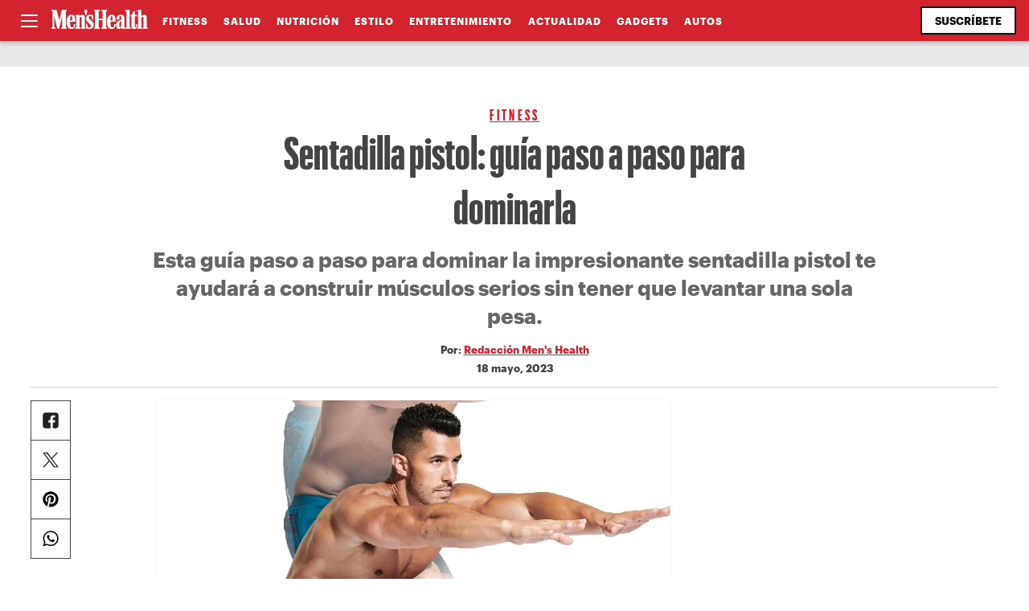

--- FILE ---
content_type: text/html; charset=UTF-8
request_url: https://menshealthlatam.com/como-hacer-sentadilla-pistol/
body_size: 33408
content:
<!doctype html>
<html dir="ltr" lang="es" prefix="og: https://ogp.me/ns#" class="">
<head>
	<meta charset="UTF-8">
	<meta name="viewport" content="width=device-width, initial-scale=1">
    <meta http-equiv="X-UA-Compatible" content="IE=edge,chrome=1">

    <!-- preconncect / prefecth -->
    <link href="//www.google-analytics.com" rel="dns-prefetch">
    <link href="//use.fontawesome.com/" rel="dns-prefetch">
    <link rel="preload" href="https://menshealthlatam.com/wp-content/themes/menshealthlatam/webfonts/Graphik-Bold.woff2" as="font" type="font/woff2" crossorigin>
    <link rel="preload" href="https://menshealthlatam.com/wp-content/themes/menshealthlatam/webfonts/Graphik-Condensed-Bold.woff2" as="font" type="font/woff2" crossorigin>
    <link rel="preload" href="https://menshealthlatam.com/wp-content/themes/menshealthlatam/webfonts/Charter-reg.woff2" as="font" type="font/woff2" crossorigin>

	  <title>Sentadilla pistol: guía paso a paso para dominarla - Men's Health Latam</title>
	<style>img:is([sizes="auto" i], [sizes^="auto," i]) { contain-intrinsic-size: 3000px 1500px }</style>
	
		<!-- All in One SEO 4.9.3 - aioseo.com -->
	<meta name="description" content="Esta guía paso a paso para dominar la impresionante sentadilla pistol te ayudará a construir músculos serios sin tener que levantar una sola pesa." />
	<meta name="robots" content="max-image-preview:large" />
	<meta name="author" content="Rubén Romero"/>
	<link rel="canonical" href="https://menshealthlatam.com/como-hacer-sentadilla-pistol/" />
	<meta name="generator" content="All in One SEO (AIOSEO) 4.9.3" />
		<meta property="og:locale" content="es_MX" />
		<meta property="og:site_name" content="Men&#039;s Health Latam - Men’s Health México, la guía completa para el hombre. Fitness, nutrición, estilo de vida, mente, moda y estilo, sexo y relaciones, relojes y motores. Todo en un mismo lugar." />
		<meta property="og:type" content="article" />
		<meta property="og:title" content="Sentadilla pistol: guía paso a paso para dominarla - Men&#039;s Health Latam" />
		<meta property="og:description" content="Esta guía paso a paso para dominar la impresionante sentadilla pistol te ayudará a construir músculos serios sin tener que levantar una sola pesa." />
		<meta property="og:url" content="https://menshealthlatam.com/como-hacer-sentadilla-pistol/" />
		<meta property="og:image" content="https://menshealthlatam.com/wp-content/uploads/2023/05/como-hacer-sentadilla-pistol.jpg" />
		<meta property="og:image:secure_url" content="https://menshealthlatam.com/wp-content/uploads/2023/05/como-hacer-sentadilla-pistol.jpg" />
		<meta property="og:image:width" content="1200" />
		<meta property="og:image:height" content="800" />
		<meta property="article:published_time" content="2023-05-18T16:08:15+00:00" />
		<meta property="article:modified_time" content="2024-07-19T14:10:44+00:00" />
		<meta name="twitter:card" content="summary_large_image" />
		<meta name="twitter:title" content="Sentadilla pistol: guía paso a paso para dominarla - Men&#039;s Health Latam" />
		<meta name="twitter:description" content="Esta guía paso a paso para dominar la impresionante sentadilla pistol te ayudará a construir músculos serios sin tener que levantar una sola pesa." />
		<meta name="twitter:image" content="https://menshealthlatam.com/wp-content/uploads/2023/05/como-hacer-sentadilla-pistol.jpg" />
		<script type="application/ld+json" class="aioseo-schema">
			{"@context":"https:\/\/schema.org","@graph":[{"@type":"BlogPosting","@id":"https:\/\/menshealthlatam.com\/como-hacer-sentadilla-pistol\/#blogposting","name":"Sentadilla pistol: gu\u00eda paso a paso para dominarla - Men's Health Latam","headline":"Sentadilla pistol: gu\u00eda paso a paso para dominarla","author":{"@id":"https:\/\/menshealthlatam.com\/author\/rromero\/#author"},"publisher":{"@id":"https:\/\/menshealthlatam.com\/#organization"},"image":{"@type":"ImageObject","url":"https:\/\/i0.wp.com\/menshealthlatam.com\/wp-content\/uploads\/2023\/05\/como-hacer-sentadilla-pistol.jpg?fit=1200%2C800&ssl=1","width":1200,"height":800,"caption":"MH"},"datePublished":"2023-05-18T10:08:15-06:00","dateModified":"2024-07-19T08:10:44-06:00","inLanguage":"es-MX","mainEntityOfPage":{"@id":"https:\/\/menshealthlatam.com\/como-hacer-sentadilla-pistol\/#webpage"},"isPartOf":{"@id":"https:\/\/menshealthlatam.com\/como-hacer-sentadilla-pistol\/#webpage"},"articleSection":"Fitness, fitness, men&#039;s health, pistol squat, rutinas tren inferior, Sentadillas"},{"@type":"BreadcrumbList","@id":"https:\/\/menshealthlatam.com\/como-hacer-sentadilla-pistol\/#breadcrumblist","itemListElement":[{"@type":"ListItem","@id":"https:\/\/menshealthlatam.com#listItem","position":1,"name":"Inicio","item":"https:\/\/menshealthlatam.com","nextItem":{"@type":"ListItem","@id":"https:\/\/menshealthlatam.com\/seccion\/fitness\/#listItem","name":"Fitness"}},{"@type":"ListItem","@id":"https:\/\/menshealthlatam.com\/seccion\/fitness\/#listItem","position":2,"name":"Fitness","item":"https:\/\/menshealthlatam.com\/seccion\/fitness\/","nextItem":{"@type":"ListItem","@id":"https:\/\/menshealthlatam.com\/como-hacer-sentadilla-pistol\/#listItem","name":"Sentadilla pistol: gu\u00eda paso a paso para dominarla"},"previousItem":{"@type":"ListItem","@id":"https:\/\/menshealthlatam.com#listItem","name":"Inicio"}},{"@type":"ListItem","@id":"https:\/\/menshealthlatam.com\/como-hacer-sentadilla-pistol\/#listItem","position":3,"name":"Sentadilla pistol: gu\u00eda paso a paso para dominarla","previousItem":{"@type":"ListItem","@id":"https:\/\/menshealthlatam.com\/seccion\/fitness\/#listItem","name":"Fitness"}}]},{"@type":"Organization","@id":"https:\/\/menshealthlatam.com\/#organization","name":"Men's Health Latam","description":"Men\u2019s Health M\u00e9xico, la gu\u00eda completa para el hombre. Fitness, nutrici\u00f3n, estilo de vida, mente, moda y estilo, sexo y relaciones, relojes y motores. Todo en un mismo lugar.","url":"https:\/\/menshealthlatam.com\/","logo":{"@type":"ImageObject","url":"https:\/\/i0.wp.com\/menshealthlatam.com\/wp-content\/uploads\/2023\/05\/menshealthlogo.png?fit=705%2C185&ssl=1","@id":"https:\/\/menshealthlatam.com\/como-hacer-sentadilla-pistol\/#organizationLogo","width":705,"height":185},"image":{"@id":"https:\/\/menshealthlatam.com\/como-hacer-sentadilla-pistol\/#organizationLogo"}},{"@type":"Person","@id":"https:\/\/menshealthlatam.com\/author\/rromero\/#author","url":"https:\/\/menshealthlatam.com\/author\/rromero\/","name":"Rub\u00e9n Romero","image":{"@type":"ImageObject","@id":"https:\/\/menshealthlatam.com\/como-hacer-sentadilla-pistol\/#authorImage","url":"https:\/\/secure.gravatar.com\/avatar\/bfbd6ad698355d62fdff92049034ae61d8cd8b5b54b33aeda1b76d2d12e836eb?s=96&d=mm&r=g","width":96,"height":96,"caption":"Rub\u00e9n Romero"}},{"@type":"WebPage","@id":"https:\/\/menshealthlatam.com\/como-hacer-sentadilla-pistol\/#webpage","url":"https:\/\/menshealthlatam.com\/como-hacer-sentadilla-pistol\/","name":"Sentadilla pistol: gu\u00eda paso a paso para dominarla - Men's Health Latam","description":"Esta gu\u00eda paso a paso para dominar la impresionante sentadilla pistol te ayudar\u00e1 a construir m\u00fasculos serios sin tener que levantar una sola pesa.","inLanguage":"es-MX","isPartOf":{"@id":"https:\/\/menshealthlatam.com\/#website"},"breadcrumb":{"@id":"https:\/\/menshealthlatam.com\/como-hacer-sentadilla-pistol\/#breadcrumblist"},"author":{"@id":"https:\/\/menshealthlatam.com\/author\/rromero\/#author"},"creator":{"@id":"https:\/\/menshealthlatam.com\/author\/rromero\/#author"},"image":{"@type":"ImageObject","url":"https:\/\/i0.wp.com\/menshealthlatam.com\/wp-content\/uploads\/2023\/05\/como-hacer-sentadilla-pistol.jpg?fit=1200%2C800&ssl=1","@id":"https:\/\/menshealthlatam.com\/como-hacer-sentadilla-pistol\/#mainImage","width":1200,"height":800,"caption":"MH"},"primaryImageOfPage":{"@id":"https:\/\/menshealthlatam.com\/como-hacer-sentadilla-pistol\/#mainImage"},"datePublished":"2023-05-18T10:08:15-06:00","dateModified":"2024-07-19T08:10:44-06:00"},{"@type":"WebSite","@id":"https:\/\/menshealthlatam.com\/#website","url":"https:\/\/menshealthlatam.com\/","name":"Men's Health Latam","description":"Men\u2019s Health M\u00e9xico, la gu\u00eda completa para el hombre. Fitness, nutrici\u00f3n, estilo de vida, mente, moda y estilo, sexo y relaciones, relojes y motores. Todo en un mismo lugar.","inLanguage":"es-MX","publisher":{"@id":"https:\/\/menshealthlatam.com\/#organization"}}]}
		</script>
		<!-- All in One SEO -->

<link rel='dns-prefetch' href='//stats.wp.com' />
<link rel='preconnect' href='//c0.wp.com' />
<link rel='preconnect' href='//i0.wp.com' />
<link rel="alternate" type="application/rss+xml" title="Men&#039;s Health Latam &raquo; Feed" href="https://menshealthlatam.com/feed/" />
<link rel="alternate" type="application/rss+xml" title="Men&#039;s Health Latam &raquo; RSS de los comentarios" href="https://menshealthlatam.com/comments/feed/" />
<link rel="alternate" type="application/rss+xml" title="Men&#039;s Health Latam &raquo; Sentadilla pistol: guía paso a paso para dominarla RSS de los comentarios" href="https://menshealthlatam.com/como-hacer-sentadilla-pistol/feed/" />
<script>
window._wpemojiSettings = {"baseUrl":"https:\/\/s.w.org\/images\/core\/emoji\/16.0.1\/72x72\/","ext":".png","svgUrl":"https:\/\/s.w.org\/images\/core\/emoji\/16.0.1\/svg\/","svgExt":".svg","source":{"concatemoji":"https:\/\/menshealthlatam.com\/wp-includes\/js\/wp-emoji-release.min.js?ver=6.8.3"}};
/*! This file is auto-generated */
!function(s,n){var o,i,e;function c(e){try{var t={supportTests:e,timestamp:(new Date).valueOf()};sessionStorage.setItem(o,JSON.stringify(t))}catch(e){}}function p(e,t,n){e.clearRect(0,0,e.canvas.width,e.canvas.height),e.fillText(t,0,0);var t=new Uint32Array(e.getImageData(0,0,e.canvas.width,e.canvas.height).data),a=(e.clearRect(0,0,e.canvas.width,e.canvas.height),e.fillText(n,0,0),new Uint32Array(e.getImageData(0,0,e.canvas.width,e.canvas.height).data));return t.every(function(e,t){return e===a[t]})}function u(e,t){e.clearRect(0,0,e.canvas.width,e.canvas.height),e.fillText(t,0,0);for(var n=e.getImageData(16,16,1,1),a=0;a<n.data.length;a++)if(0!==n.data[a])return!1;return!0}function f(e,t,n,a){switch(t){case"flag":return n(e,"\ud83c\udff3\ufe0f\u200d\u26a7\ufe0f","\ud83c\udff3\ufe0f\u200b\u26a7\ufe0f")?!1:!n(e,"\ud83c\udde8\ud83c\uddf6","\ud83c\udde8\u200b\ud83c\uddf6")&&!n(e,"\ud83c\udff4\udb40\udc67\udb40\udc62\udb40\udc65\udb40\udc6e\udb40\udc67\udb40\udc7f","\ud83c\udff4\u200b\udb40\udc67\u200b\udb40\udc62\u200b\udb40\udc65\u200b\udb40\udc6e\u200b\udb40\udc67\u200b\udb40\udc7f");case"emoji":return!a(e,"\ud83e\udedf")}return!1}function g(e,t,n,a){var r="undefined"!=typeof WorkerGlobalScope&&self instanceof WorkerGlobalScope?new OffscreenCanvas(300,150):s.createElement("canvas"),o=r.getContext("2d",{willReadFrequently:!0}),i=(o.textBaseline="top",o.font="600 32px Arial",{});return e.forEach(function(e){i[e]=t(o,e,n,a)}),i}function t(e){var t=s.createElement("script");t.src=e,t.defer=!0,s.head.appendChild(t)}"undefined"!=typeof Promise&&(o="wpEmojiSettingsSupports",i=["flag","emoji"],n.supports={everything:!0,everythingExceptFlag:!0},e=new Promise(function(e){s.addEventListener("DOMContentLoaded",e,{once:!0})}),new Promise(function(t){var n=function(){try{var e=JSON.parse(sessionStorage.getItem(o));if("object"==typeof e&&"number"==typeof e.timestamp&&(new Date).valueOf()<e.timestamp+604800&&"object"==typeof e.supportTests)return e.supportTests}catch(e){}return null}();if(!n){if("undefined"!=typeof Worker&&"undefined"!=typeof OffscreenCanvas&&"undefined"!=typeof URL&&URL.createObjectURL&&"undefined"!=typeof Blob)try{var e="postMessage("+g.toString()+"("+[JSON.stringify(i),f.toString(),p.toString(),u.toString()].join(",")+"));",a=new Blob([e],{type:"text/javascript"}),r=new Worker(URL.createObjectURL(a),{name:"wpTestEmojiSupports"});return void(r.onmessage=function(e){c(n=e.data),r.terminate(),t(n)})}catch(e){}c(n=g(i,f,p,u))}t(n)}).then(function(e){for(var t in e)n.supports[t]=e[t],n.supports.everything=n.supports.everything&&n.supports[t],"flag"!==t&&(n.supports.everythingExceptFlag=n.supports.everythingExceptFlag&&n.supports[t]);n.supports.everythingExceptFlag=n.supports.everythingExceptFlag&&!n.supports.flag,n.DOMReady=!1,n.readyCallback=function(){n.DOMReady=!0}}).then(function(){return e}).then(function(){var e;n.supports.everything||(n.readyCallback(),(e=n.source||{}).concatemoji?t(e.concatemoji):e.wpemoji&&e.twemoji&&(t(e.twemoji),t(e.wpemoji)))}))}((window,document),window._wpemojiSettings);
</script>
<style id='wp-emoji-styles-inline-css'>

	img.wp-smiley, img.emoji {
		display: inline !important;
		border: none !important;
		box-shadow: none !important;
		height: 1em !important;
		width: 1em !important;
		margin: 0 0.07em !important;
		vertical-align: -0.1em !important;
		background: none !important;
		padding: 0 !important;
	}
</style>
<link rel='stylesheet' id='wp-block-library-css' href='https://c0.wp.com/c/6.8.3/wp-includes/css/dist/block-library/style.min.css' media='all' />
<link rel='stylesheet' id='aioseo/css/src/vue/standalone/blocks/table-of-contents/global.scss-css' href='https://menshealthlatam.com/wp-content/plugins/all-in-one-seo-pack/dist/Lite/assets/css/table-of-contents/global.e90f6d47.css?ver=4.9.3' media='all' />
<style id='jetpack-sharing-buttons-style-inline-css'>
.jetpack-sharing-buttons__services-list{display:flex;flex-direction:row;flex-wrap:wrap;gap:0;list-style-type:none;margin:5px;padding:0}.jetpack-sharing-buttons__services-list.has-small-icon-size{font-size:12px}.jetpack-sharing-buttons__services-list.has-normal-icon-size{font-size:16px}.jetpack-sharing-buttons__services-list.has-large-icon-size{font-size:24px}.jetpack-sharing-buttons__services-list.has-huge-icon-size{font-size:36px}@media print{.jetpack-sharing-buttons__services-list{display:none!important}}.editor-styles-wrapper .wp-block-jetpack-sharing-buttons{gap:0;padding-inline-start:0}ul.jetpack-sharing-buttons__services-list.has-background{padding:1.25em 2.375em}
</style>
<style id='global-styles-inline-css'>
:root{--wp--preset--aspect-ratio--square: 1;--wp--preset--aspect-ratio--4-3: 4/3;--wp--preset--aspect-ratio--3-4: 3/4;--wp--preset--aspect-ratio--3-2: 3/2;--wp--preset--aspect-ratio--2-3: 2/3;--wp--preset--aspect-ratio--16-9: 16/9;--wp--preset--aspect-ratio--9-16: 9/16;--wp--preset--color--black: #000000;--wp--preset--color--cyan-bluish-gray: #abb8c3;--wp--preset--color--white: #ffffff;--wp--preset--color--pale-pink: #f78da7;--wp--preset--color--vivid-red: #cf2e2e;--wp--preset--color--luminous-vivid-orange: #ff6900;--wp--preset--color--luminous-vivid-amber: #fcb900;--wp--preset--color--light-green-cyan: #7bdcb5;--wp--preset--color--vivid-green-cyan: #00d084;--wp--preset--color--pale-cyan-blue: #8ed1fc;--wp--preset--color--vivid-cyan-blue: #0693e3;--wp--preset--color--vivid-purple: #9b51e0;--wp--preset--gradient--vivid-cyan-blue-to-vivid-purple: linear-gradient(135deg,rgba(6,147,227,1) 0%,rgb(155,81,224) 100%);--wp--preset--gradient--light-green-cyan-to-vivid-green-cyan: linear-gradient(135deg,rgb(122,220,180) 0%,rgb(0,208,130) 100%);--wp--preset--gradient--luminous-vivid-amber-to-luminous-vivid-orange: linear-gradient(135deg,rgba(252,185,0,1) 0%,rgba(255,105,0,1) 100%);--wp--preset--gradient--luminous-vivid-orange-to-vivid-red: linear-gradient(135deg,rgba(255,105,0,1) 0%,rgb(207,46,46) 100%);--wp--preset--gradient--very-light-gray-to-cyan-bluish-gray: linear-gradient(135deg,rgb(238,238,238) 0%,rgb(169,184,195) 100%);--wp--preset--gradient--cool-to-warm-spectrum: linear-gradient(135deg,rgb(74,234,220) 0%,rgb(151,120,209) 20%,rgb(207,42,186) 40%,rgb(238,44,130) 60%,rgb(251,105,98) 80%,rgb(254,248,76) 100%);--wp--preset--gradient--blush-light-purple: linear-gradient(135deg,rgb(255,206,236) 0%,rgb(152,150,240) 100%);--wp--preset--gradient--blush-bordeaux: linear-gradient(135deg,rgb(254,205,165) 0%,rgb(254,45,45) 50%,rgb(107,0,62) 100%);--wp--preset--gradient--luminous-dusk: linear-gradient(135deg,rgb(255,203,112) 0%,rgb(199,81,192) 50%,rgb(65,88,208) 100%);--wp--preset--gradient--pale-ocean: linear-gradient(135deg,rgb(255,245,203) 0%,rgb(182,227,212) 50%,rgb(51,167,181) 100%);--wp--preset--gradient--electric-grass: linear-gradient(135deg,rgb(202,248,128) 0%,rgb(113,206,126) 100%);--wp--preset--gradient--midnight: linear-gradient(135deg,rgb(2,3,129) 0%,rgb(40,116,252) 100%);--wp--preset--font-size--small: 13px;--wp--preset--font-size--medium: 20px;--wp--preset--font-size--large: 36px;--wp--preset--font-size--x-large: 42px;--wp--preset--spacing--20: 0.44rem;--wp--preset--spacing--30: 0.67rem;--wp--preset--spacing--40: 1rem;--wp--preset--spacing--50: 1.5rem;--wp--preset--spacing--60: 2.25rem;--wp--preset--spacing--70: 3.38rem;--wp--preset--spacing--80: 5.06rem;--wp--preset--shadow--natural: 6px 6px 9px rgba(0, 0, 0, 0.2);--wp--preset--shadow--deep: 12px 12px 50px rgba(0, 0, 0, 0.4);--wp--preset--shadow--sharp: 6px 6px 0px rgba(0, 0, 0, 0.2);--wp--preset--shadow--outlined: 6px 6px 0px -3px rgba(255, 255, 255, 1), 6px 6px rgba(0, 0, 0, 1);--wp--preset--shadow--crisp: 6px 6px 0px rgba(0, 0, 0, 1);}:where(.is-layout-flex){gap: 0.5em;}:where(.is-layout-grid){gap: 0.5em;}body .is-layout-flex{display: flex;}.is-layout-flex{flex-wrap: wrap;align-items: center;}.is-layout-flex > :is(*, div){margin: 0;}body .is-layout-grid{display: grid;}.is-layout-grid > :is(*, div){margin: 0;}:where(.wp-block-columns.is-layout-flex){gap: 2em;}:where(.wp-block-columns.is-layout-grid){gap: 2em;}:where(.wp-block-post-template.is-layout-flex){gap: 1.25em;}:where(.wp-block-post-template.is-layout-grid){gap: 1.25em;}.has-black-color{color: var(--wp--preset--color--black) !important;}.has-cyan-bluish-gray-color{color: var(--wp--preset--color--cyan-bluish-gray) !important;}.has-white-color{color: var(--wp--preset--color--white) !important;}.has-pale-pink-color{color: var(--wp--preset--color--pale-pink) !important;}.has-vivid-red-color{color: var(--wp--preset--color--vivid-red) !important;}.has-luminous-vivid-orange-color{color: var(--wp--preset--color--luminous-vivid-orange) !important;}.has-luminous-vivid-amber-color{color: var(--wp--preset--color--luminous-vivid-amber) !important;}.has-light-green-cyan-color{color: var(--wp--preset--color--light-green-cyan) !important;}.has-vivid-green-cyan-color{color: var(--wp--preset--color--vivid-green-cyan) !important;}.has-pale-cyan-blue-color{color: var(--wp--preset--color--pale-cyan-blue) !important;}.has-vivid-cyan-blue-color{color: var(--wp--preset--color--vivid-cyan-blue) !important;}.has-vivid-purple-color{color: var(--wp--preset--color--vivid-purple) !important;}.has-black-background-color{background-color: var(--wp--preset--color--black) !important;}.has-cyan-bluish-gray-background-color{background-color: var(--wp--preset--color--cyan-bluish-gray) !important;}.has-white-background-color{background-color: var(--wp--preset--color--white) !important;}.has-pale-pink-background-color{background-color: var(--wp--preset--color--pale-pink) !important;}.has-vivid-red-background-color{background-color: var(--wp--preset--color--vivid-red) !important;}.has-luminous-vivid-orange-background-color{background-color: var(--wp--preset--color--luminous-vivid-orange) !important;}.has-luminous-vivid-amber-background-color{background-color: var(--wp--preset--color--luminous-vivid-amber) !important;}.has-light-green-cyan-background-color{background-color: var(--wp--preset--color--light-green-cyan) !important;}.has-vivid-green-cyan-background-color{background-color: var(--wp--preset--color--vivid-green-cyan) !important;}.has-pale-cyan-blue-background-color{background-color: var(--wp--preset--color--pale-cyan-blue) !important;}.has-vivid-cyan-blue-background-color{background-color: var(--wp--preset--color--vivid-cyan-blue) !important;}.has-vivid-purple-background-color{background-color: var(--wp--preset--color--vivid-purple) !important;}.has-black-border-color{border-color: var(--wp--preset--color--black) !important;}.has-cyan-bluish-gray-border-color{border-color: var(--wp--preset--color--cyan-bluish-gray) !important;}.has-white-border-color{border-color: var(--wp--preset--color--white) !important;}.has-pale-pink-border-color{border-color: var(--wp--preset--color--pale-pink) !important;}.has-vivid-red-border-color{border-color: var(--wp--preset--color--vivid-red) !important;}.has-luminous-vivid-orange-border-color{border-color: var(--wp--preset--color--luminous-vivid-orange) !important;}.has-luminous-vivid-amber-border-color{border-color: var(--wp--preset--color--luminous-vivid-amber) !important;}.has-light-green-cyan-border-color{border-color: var(--wp--preset--color--light-green-cyan) !important;}.has-vivid-green-cyan-border-color{border-color: var(--wp--preset--color--vivid-green-cyan) !important;}.has-pale-cyan-blue-border-color{border-color: var(--wp--preset--color--pale-cyan-blue) !important;}.has-vivid-cyan-blue-border-color{border-color: var(--wp--preset--color--vivid-cyan-blue) !important;}.has-vivid-purple-border-color{border-color: var(--wp--preset--color--vivid-purple) !important;}.has-vivid-cyan-blue-to-vivid-purple-gradient-background{background: var(--wp--preset--gradient--vivid-cyan-blue-to-vivid-purple) !important;}.has-light-green-cyan-to-vivid-green-cyan-gradient-background{background: var(--wp--preset--gradient--light-green-cyan-to-vivid-green-cyan) !important;}.has-luminous-vivid-amber-to-luminous-vivid-orange-gradient-background{background: var(--wp--preset--gradient--luminous-vivid-amber-to-luminous-vivid-orange) !important;}.has-luminous-vivid-orange-to-vivid-red-gradient-background{background: var(--wp--preset--gradient--luminous-vivid-orange-to-vivid-red) !important;}.has-very-light-gray-to-cyan-bluish-gray-gradient-background{background: var(--wp--preset--gradient--very-light-gray-to-cyan-bluish-gray) !important;}.has-cool-to-warm-spectrum-gradient-background{background: var(--wp--preset--gradient--cool-to-warm-spectrum) !important;}.has-blush-light-purple-gradient-background{background: var(--wp--preset--gradient--blush-light-purple) !important;}.has-blush-bordeaux-gradient-background{background: var(--wp--preset--gradient--blush-bordeaux) !important;}.has-luminous-dusk-gradient-background{background: var(--wp--preset--gradient--luminous-dusk) !important;}.has-pale-ocean-gradient-background{background: var(--wp--preset--gradient--pale-ocean) !important;}.has-electric-grass-gradient-background{background: var(--wp--preset--gradient--electric-grass) !important;}.has-midnight-gradient-background{background: var(--wp--preset--gradient--midnight) !important;}.has-small-font-size{font-size: var(--wp--preset--font-size--small) !important;}.has-medium-font-size{font-size: var(--wp--preset--font-size--medium) !important;}.has-large-font-size{font-size: var(--wp--preset--font-size--large) !important;}.has-x-large-font-size{font-size: var(--wp--preset--font-size--x-large) !important;}
:where(.wp-block-post-template.is-layout-flex){gap: 1.25em;}:where(.wp-block-post-template.is-layout-grid){gap: 1.25em;}
:where(.wp-block-columns.is-layout-flex){gap: 2em;}:where(.wp-block-columns.is-layout-grid){gap: 2em;}
:root :where(.wp-block-pullquote){font-size: 1.5em;line-height: 1.6;}
</style>
<link rel='stylesheet' id='menshealthlatam-style-css' href='https://menshealthlatam.com/wp-content/themes/menshealthlatam/style.css?ver=1.0.2' media='all' />
<link rel='stylesheet' id='article-css' href='https://menshealthlatam.com/wp-content/themes/menshealthlatam/css/article.css?ver=1.0.5' media='all' />
<link rel="https://api.w.org/" href="https://menshealthlatam.com/wp-json/" /><link rel="alternate" title="JSON" type="application/json" href="https://menshealthlatam.com/wp-json/wp/v2/posts/171" /><link rel="EditURI" type="application/rsd+xml" title="RSD" href="https://menshealthlatam.com/xmlrpc.php?rsd" />
<meta name="generator" content="WordPress 6.8.3" />
<link rel='shortlink' href='https://menshealthlatam.com/?p=171' />
<link rel="alternate" title="oEmbed (JSON)" type="application/json+oembed" href="https://menshealthlatam.com/wp-json/oembed/1.0/embed?url=https%3A%2F%2Fmenshealthlatam.com%2Fcomo-hacer-sentadilla-pistol%2F" />
<link rel="alternate" title="oEmbed (XML)" type="text/xml+oembed" href="https://menshealthlatam.com/wp-json/oembed/1.0/embed?url=https%3A%2F%2Fmenshealthlatam.com%2Fcomo-hacer-sentadilla-pistol%2F&#038;format=xml" />
	<style>img#wpstats{display:none}</style>
		<link rel="pingback" href="https://menshealthlatam.com/xmlrpc.php"><link rel="icon" href="https://i0.wp.com/menshealthlatam.com/wp-content/uploads/2023/05/mh-icon.png?fit=32%2C32&#038;ssl=1" sizes="32x32" />
<link rel="icon" href="https://i0.wp.com/menshealthlatam.com/wp-content/uploads/2023/05/mh-icon.png?fit=180%2C180&#038;ssl=1" sizes="192x192" />
<link rel="apple-touch-icon" href="https://i0.wp.com/menshealthlatam.com/wp-content/uploads/2023/05/mh-icon.png?fit=180%2C180&#038;ssl=1" />
<meta name="msapplication-TileImage" content="https://i0.wp.com/menshealthlatam.com/wp-content/uploads/2023/05/mh-icon.png?fit=180%2C180&#038;ssl=1" />

    <!-- Google Tag Manager -->
    <script>(function(w,d,s,l,i){w[l]=w[l]||[];w[l].push({'gtm.start':
    new Date().getTime(),event:'gtm.js'});var f=d.getElementsByTagName(s)[0],
    j=d.createElement(s),dl=l!='dataLayer'?'&l='+l:'';j.async=true;j.src=
    'https://www.googletagmanager.com/gtm.js?id='+i+dl;f.parentNode.insertBefore(j,f);
    })(window,document,'script','dataLayer','GTM-MM27K7B');</script>
    <!-- End Google Tag Manager -->

    <!-- Ads -->
    <script async src="https://securepubads.g.doubleclick.net/tag/js/gpt.js"></script>
    
    <!-- <script async data-type="lazy" data-src="//www.googletagservices.com/tag/js/gpt.js" type="text/javascript"></script> -->
    <script>
    window.googletag = window.googletag || {cmd: []};
    if (window.googletag && googletag.apiReady) {
     console.log('reading googletag')
    }
    googletag.cmd.push(function() {
        googletag.defineSlot('/612216191/MensHealth/970x250', [[970, 250],[970, 90],[728, 90],[300, 100],[320, 150]], 'div-gpt-ad-1684969700501-0').addService(googletag.pubads());
        googletag.defineSlot('/612216191/MensHealth/728x90', [[728, 90],[970, 90]], 'div-gpt-ad-1684969749875-0').addService(googletag.pubads());
        googletag.defineSlot('/612216191/MensHealth/300x600', [[300, 600],[160, 600],[120, 600]], 'div-gpt-ad-1684969799954-0').addService(googletag.pubads());
        googletag.defineSlot('/612216191/MensHealth/300x250', [300, 250], 'div-gpt-ad-1684969161998-0').addService(googletag.pubads());
        googletag.defineSlot('/612216191/MensHealth/320x50', [[320, 50],[320, 100],[320, 150]], 'div-gpt-ad-1684969776337-0').addService(googletag.pubads());
        googletag.defineSlot('/612216191/MensHealth/300x50', [300, 50], 'div-gpt-ad-1684969836412-0').addService(googletag.pubads());

        //leader
        googletag.defineSlot('/612216191/MH970x250_2', [[728, 90], [970, 90], [970, 250]], 'div-gpt-ad-1734041189108-0').addService(googletag.pubads());
        //box
        googletag.defineSlot('/612216191/MH300X250_2', [300, 250], 'div-gpt-ad-1734041311776-0').addService(googletag.pubads());
        //half
        googletag.defineSlot('/612216191/MH300X600_2', [300, 600], 'div-gpt-ad-1734041530583-0').addService(googletag.pubads());
        //queen 
        googletag.defineSlot('/612216191/MH1280x600', [1, 1], 'div-gpt-ad-1744236064884-0').addService(googletag.pubads());


        googletag.pubads().enableSingleRequest();
        googletag.pubads().enableAsyncRendering();
        // googletag.pubads().disableInitialLoad();
        googletag.pubads().collapseEmptyDivs(); 
        googletag.enableServices();
    });
    </script>


        <script 
        async
        src="https://pagead2.googlesyndication.com/pagead/js/adsbygoogle.js?client=ca-pub-7090016791391099"
        crossorigin="anonymous">
    </script>
    </head>

<body class="wp-singular post-template-default single single-post postid-171 single-format-standard wp-theme-menshealthlatam">

<!-- Google Tag Manager (noscript) -->
<noscript><iframe src="https://www.googletagmanager.com/ns.html?id=GTM-MM27K7B"
height="0" width="0" style="display:none;visibility:hidden"></iframe></noscript>
<!-- End Google Tag Manager (noscript) -->


<nav>
    <div class="close close_nav" aria-label="Cerrar"><span></span></div>
    <div class="nav_content">
        <form class="searchform" role="search" method="get" id="searchform" action="https://menshealthlatam.com">
    <input type="text" value="" name="s" id="s" placeholder="Buscar" />            
    <button type="submit" id="searchsubmit" value="Search" class="btn secondary" aria-label="Buscar" id="search-btn">
      <span>
        <i></i>
      </span>
    </button>
</form>        <div class="menu-menu-navigation-container"><ul id="nav-menu" class="menu"><li id="menu-item-258" class="menu-item menu-item-type-taxonomy menu-item-object-category current-post-ancestor current-menu-parent current-post-parent menu-item-258"><a href="https://menshealthlatam.com/seccion/fitness/">Fitness</a></li>
<li id="menu-item-259" class="menu-item menu-item-type-taxonomy menu-item-object-category menu-item-259"><a href="https://menshealthlatam.com/seccion/salud/">Salud</a></li>
<li id="menu-item-260" class="menu-item menu-item-type-taxonomy menu-item-object-category menu-item-260"><a href="https://menshealthlatam.com/seccion/nutricion/">Nutrición</a></li>
<li id="menu-item-261" class="menu-item menu-item-type-taxonomy menu-item-object-category menu-item-261"><a href="https://menshealthlatam.com/seccion/sexo/">Sexo</a></li>
<li id="menu-item-262" class="menu-item menu-item-type-taxonomy menu-item-object-category menu-item-262"><a href="https://menshealthlatam.com/seccion/estilo/">Estilo</a></li>
<li id="menu-item-263" class="menu-item menu-item-type-taxonomy menu-item-object-category menu-item-263"><a href="https://menshealthlatam.com/seccion/entretenimiento/">Entretenimiento</a></li>
<li id="menu-item-264" class="menu-item menu-item-type-taxonomy menu-item-object-category menu-item-264"><a href="https://menshealthlatam.com/seccion/relojes/">Relojes</a></li>
<li id="menu-item-265" class="menu-item menu-item-type-taxonomy menu-item-object-category menu-item-265"><a href="https://menshealthlatam.com/seccion/motos/">MOTOS</a></li>
<li id="menu-item-3196" class="menu-item menu-item-type-taxonomy menu-item-object-category menu-item-3196"><a href="https://menshealthlatam.com/seccion/actualidad/">Actualidad</a></li>
<li id="menu-item-3197" class="menu-item menu-item-type-taxonomy menu-item-object-category menu-item-3197"><a href="https://menshealthlatam.com/seccion/autos/">Autos</a></li>
<li id="menu-item-3198" class="menu-item menu-item-type-taxonomy menu-item-object-category menu-item-3198"><a href="https://menshealthlatam.com/seccion/gadgets/">Gadgets</a></li>
</ul></div>        <div class="social">
                                    <a href="https://www.facebook.com/MensHealthenEspanol/" target="_blank" rel="noopener">
                          <svg version="1.1" xmlns="http://www.w3.org/2000/svg" xmlns:xlink="http://www.w3.org/1999/xlink" x="0px" y="0px"
                                   viewBox="0 0 60 60" fill="#222" xml:space="preserve">
                                    <g>
                                      <path class="st0" d="M50,1H10c-5,0-9,4-9,9v40c0,5,4,9,9,9h18.9c0-7.1,0-14.2,0-21.4c-2.4,0-4.9,0-7.4,0c0-2.9,0-5.7,0-8.7
                                        c2.4,0,4.9,0,7.4,0c0-2.1-0.1-4,0-5.9c0.1-1.7,0.3-3.5,0.8-5.2c1.4-4.4,5.5-6.9,10.6-6.8c1.8,0.1,3.7,0.2,5.5,0.2
                                        c0.6,0,0.9,0.2,0.9,0.9c0,2.2,0,4.5,0,6.9c-0.9,0-1.7,0-2.5,0c-1.1,0-2.2-0.1-3.3,0.1c-1.9,0.2-2.8,1.2-2.9,3.1
                                        c-0.1,2.2,0,4.4,0,6.7c2.8,0,5.6,0,8.5,0c-0.4,2.9-0.7,5.7-1.1,8.6c-2.5,0-4.9,0-7.5,0c0,0.6,0,1,0,1.5c0,6.5,0,12.9,0,19.4
                                        c0,0.2,0,0.4,0,0.6H50c5,0,9-4,9-9V10C59,5,55,1,50,1z"/>
                                    </g>
                                  </svg>                        </a>
                                            <a href="https://www.instagram.com/menshealthmx/" target="_blank" rel="noopener">
                          <svg version="1.1" xmlns="http://www.w3.org/2000/svg" xmlns:xlink="http://www.w3.org/1999/xlink" x="0px" y="0px"
                          viewBox="0 0 60 60" fill="#222" xml:space="preserve">
                                    <g>
                                      <path class="st0" d="M30.1,6.1c7.8,0,8.7,0,11.8,0.2c2.8,0.1,4.4,0.6,5.4,1c1.4,0.5,2.3,1.2,3.3,2.2c1,1,1.6,2,2.2,3.3
                                        c0.4,1,0.9,2.6,1,5.4c0.1,3.1,0.2,4,0.2,11.8s0,8.7-0.2,11.8c-0.1,2.8-0.6,4.4-1,5.4c-0.5,1.4-1.2,2.3-2.2,3.3c-1,1-2,1.6-3.3,2.2
                                        c-1,0.4-2.6,0.9-5.4,1c-3.1,0.1-4,0.2-11.8,0.2s-8.7,0-11.8-0.2c-2.8-0.1-4.4-0.6-5.4-1c-1.4-0.5-2.3-1.2-3.3-2.2
                                        c-1-1-1.6-2-2.2-3.3c-0.4-1-0.9-2.6-1-5.4c-0.1-3.1-0.2-4-0.2-11.8s0-8.7,0.2-11.8c0.1-2.8,0.6-4.4,1-5.4c0.5-1.4,1.2-2.3,2.2-3.3
                                        s2-1.6,3.3-2.2c1-0.4,2.6-0.9,5.4-1C21.4,6.1,22.3,6.1,30.1,6.1 M30.1,0.8c-7.9,0-8.9,0-12,0.2C15,1.1,12.9,1.6,11,2.3
                                        C9.1,3.1,7.5,4.1,5.9,5.7s-2.6,3.2-3.4,5.2c-0.7,1.9-1.2,4-1.4,7.1C1,21,1,22,1,29.9s0,8.9,0.2,12C1.3,45,1.8,47.1,2.5,49
                                        c0.7,1.9,1.7,3.5,3.4,5.2s3.2,2.6,5.2,3.4c1.9,0.7,4,1.2,7.1,1.4c3.1,0.1,4.1,0.2,12,0.2s8.9,0,12-0.2c3.1-0.1,5.2-0.6,7.1-1.4
                                        c1.9-0.7,3.5-1.7,5.2-3.4c1.6-1.6,2.6-3.2,3.4-5.2c0.7-1.9,1.2-4,1.4-7.1c0.1-3.1,0.2-4.1,0.2-12s0-8.9-0.2-12
                                        c-0.1-3.1-0.6-5.2-1.4-7.1c-0.7-1.9-1.7-3.5-3.4-5.2c-1.6-1.6-3.2-2.6-5.2-3.4c-1.9-0.7-4-1.2-7.1-1.4C39,0.8,38,0.8,30.1,0.8z
                                          M30.1,15c-8.3,0-14.9,6.7-14.9,14.9s6.7,14.9,14.9,14.9S45,38.2,45,29.9S38.3,15,30.1,15z M30.1,39.6c-5.4,0-9.7-4.3-9.7-9.7
                                        s4.3-9.7,9.7-9.7s9.7,4.3,9.7,9.7S35.5,39.6,30.1,39.6z M49.1,14.4c0,1.9-1.6,3.5-3.5,3.5s-3.5-1.6-3.5-3.5s1.6-3.5,3.5-3.5
                                        S49.1,12.4,49.1,14.4z"/>
                                    </g>
                                    </svg>                        </a>
                                            <a href="https://twitter.com/MHMX" target="_blank" rel="noopener">
                          <svg version="1.1" xmlns="http://www.w3.org/2000/svg" xmlns:xlink="http://www.w3.org/1999/xlink" x="0px" y="0px"
                                      viewBox="0 0 60 60" fill="#222" xml:space="preserve">
                                      <path d="M35.6,25.9L57.9,2h-5.2L33.5,22.7L18.2,2H0.1l23.3,31.2L0.1,58h5.2l20.5-21.6L42.2,58H60L35.6,25.9z M28.7,33.5l-2.4-3.2
                                    L7.4,5.8h8l15.3,20l2.4,3.2L53,54.8h-8L28.7,33.5z"/>
                                  </svg>                        </a>
                                            <a href="https://www.threads.net/@menshealthmx" target="_blank" rel="noopener">
                          <svg version="1.1" xmlns="http://www.w3.org/2000/svg" xmlns:xlink="http://www.w3.org/1999/xlink" x="0px" y="0px"
                                      viewBox="0 0 60 60" fill="#222" xml:space="preserve">
                                  <path d="M43.8,27.9c-0.2-0.1-0.5-0.2-0.8-0.3c-0.4-8.2-5-13-12.5-13c0,0-0.1,0-0.1,0c-4.5,0-8.3,1.9-10.6,5.4l4.2,2.9
                                    c1.7-2.6,4.4-3.2,6.4-3.2c0,0,0,0,0.1,0c2.5,0,4.4,0.7,5.6,2.2c0.9,1,1.5,2.5,1.8,4.2c-2.2-0.4-4.6-0.5-7.2-0.3
                                    c-7.2,0.4-11.8,4.6-11.5,10.4c0.2,3,1.6,5.5,4.1,7.2c2.1,1.4,4.9,2.1,7.7,1.9c3.8-0.2,6.7-1.6,8.8-4.3c1.6-2,2.6-4.6,3-7.8
                                    c1.8,1.1,3.1,2.5,3.9,4.2c1.2,2.9,1.3,7.7-2.6,11.6c-3.4,3.4-7.5,4.9-13.7,4.9c-6.9-0.1-12.1-2.3-15.5-6.6c-3.2-4-4.8-9.9-4.9-17.3
                                    c0.1-7.5,1.7-13.3,4.9-17.3c3.4-4.3,8.6-6.5,15.5-6.6c6.9,0.1,12.2,2.3,15.8,6.6c1.7,2.1,3,4.8,3.9,7.9l4.9-1.3
                                    c-1-3.8-2.7-7.1-4.9-9.9C45.5,3.9,38.9,1.1,30.4,1h0c-8.5,0.1-15,2.9-19.4,8.5C7,14.4,5,21.3,5,30l0,0l0,0c0.1,8.6,2.1,15.5,6,20.5
                                    c4.4,5.6,10.9,8.4,19.4,8.5h0c7.5-0.1,12.9-2,17.2-6.4c5.7-5.7,5.6-12.9,3.7-17.3C49.9,32.1,47.3,29.6,43.8,27.9z M30.8,40.1
                                    c-3.2,0.2-6.4-1.2-6.6-4.3c-0.1-2.2,1.6-4.8,6.8-5.1c0.6,0,1.2-0.1,1.7-0.1c1.9,0,3.6,0.2,5.2,0.5C37.4,38.7,33.9,40,30.8,40.1z"/>
                                  </svg>
                                                      </a>
                                            <a href="https://www.youtube.com/@Menshealthlatammx" target="_blank" rel="noopener">
                                                  </a>
                                            <a href="https://www.tiktok.com/@mens.health.mx" target="_blank" rel="noopener">
                                                  </a>
                            </div>
    </div>
</nav>

<!-- bodyopen-->

<main>    
    
    <header>
        <div class="left">
            <div class="open_nav" aria-label="Menú"><span></span></div>
            <a href="https://menshealthlatam.com/" class="logo" rel="home" aria-label="Men's Health Latam">
                <svg xmlns="http://www.w3.org/2000/svg" viewBox="0 0 608 125"><path d="M207.202 20.722h5.402v15.669h6.754l6.214-24.854V1.543h-18.37v19.179zm-82.124 21.342c4.052 0 5.942 3.242 5.942 28.637h-13.236c.54-25.395 2.701-28.637 7.294-28.637zm24.583 51.059h-8.645v2.972c0 12.427-3.513 18.37-10.807 18.37-8.374 0-12.426-5.404-12.426-33.77v-2.16h32.957c0-33.229-7.294-46.196-25.663-46.196-18.37 0-30.257 18.91-30.257 48.088 0 28.905 11.346 44.573 30.797 44.573 16.749 0 24.043-9.455 24.043-29.445v-2.432h.001zM379.08 42.064c4.052 0 5.943 3.242 5.943 28.637h-12.492c.54-25.395 1.956-28.637 6.549-28.637zm24.583 51.059h-8.645v2.972c0 12.427-3.512 18.37-10.806 18.37-8.375 0-11.682-5.404-11.682-33.77v-2.16h32.213c0-33.229-7.294-46.196-25.664-46.196s-30.256 18.91-30.256 48.087c0 28.906 11.347 44.574 30.797 44.574 16.749 0 24.043-9.455 24.043-29.445v-2.432zM523.067 125c12.157 0 17.29-7.564 17.29-18.371V93.123h-8.104v13.506c0 5.675-.811 7.564-3.512 7.564-2.432 0-3.242-1.621-3.242-6.754V42.604h14.858V34.23h-14.588V9.106h-8.375L504.967 35.31h-7.294v7.024h6.483v59.972c.001 15.67 2.703 22.694 18.911 22.694zm-62.674-68.618c0-16.749-7.563-23.772-23.772-23.772s-27.285 11.616-27.285 25.394v5.403h18.641V50.709c0-7.294 1.621-9.995 5.673-9.995 4.053 0 5.673 2.431 5.673 9.995v14.859c-24.583 8.373-32.147 14.588-32.147 35.389 0 16.209 6.483 24.043 17.56 24.043 9.455 0 13.778-6.484 16.209-10.535v8.914h24.043v-7.295h-4.593V56.382h-.002zm140.746 59.702V52.059c0-13.237-5.943-19.45-16.479-19.45-12.697 0-17.83 9.455-17.83 9.455V.462l-26.744 2.972v7.023h6.213v105.627h-4.322v7.295h29.717v-7.295h-4.322v-55.92c0-9.725 2.701-13.777 7.563-13.777 3.512 0 4.862 2.161 4.862 7.564v62.133h-4.862v7.295h32.147v-7.295h-5.943zM439.322 73.131v27.555c0 8.105-1.62 11.348-6.213 11.348-3.511 0-5.133-2.973-5.133-12.697 0-16.48 1.351-20.532 11.346-26.206zm-94.616 42.953V8.837h6.214V1.812h-37.011v7.024h7.564v50.247h-23.772V8.837h7.834V1.812h-37.551v7.024h6.484v107.247h-6.484v7.295h37.551v-7.295h-7.834V67.459h23.772v48.625h-7.564v7.295h37.011v-7.295h-6.214zm148.645 0V.462l-27.825 2.972v7.023h6.754v105.627h-4.322v7.295h31.877v-7.295h-6.484zM266.634 99.336c0-28.635-30.796-30.527-30.796-49.438 0-6.483 3.241-9.725 8.374-9.725 7.834 0 11.887 7.834 12.427 24.312h7.023V37.471s-7.834-4.862-19.721-4.862c-14.317 0-25.934 8.104-25.934 24.583 0 27.015 29.986 30.798 29.986 49.167 0 7.295-3.512 10.807-9.186 10.807-8.645 0-12.967-7.564-13.507-26.205h-7.023v29.177S226.922 125 239.618 125c15.67 0 27.016-8.916 27.016-25.664zM90.769 116.084V8.837h5.673V1.812H64.835L49.167 70.16 32.418 1.812H0v7.024h6.754v107.247H0v7.295h24.853v-7.295h-7.834v-75.37l19.721 82.665h11.346l19.45-83.205v75.91h-7.294v7.295h36.2v-7.295h-5.673v.001zm119.674 0V52.059c0-13.237-5.942-19.45-16.208-19.45-12.697 0-17.83 9.455-17.83 9.455v-9.455l-27.015 2.972v7.294h6.214v73.209h-6.483v7.295h32.146v-7.295h-4.322v-55.92c0-9.725 2.702-13.777 7.564-13.777 3.512 0 4.862 2.161 4.862 7.564v62.133h-4.862v7.295h30.256v-7.295h-4.322z"/></svg>
            </a>
                        <menu>
                <div class="menu-menu-header-container"><ul id="primary-menu" class="menu"><li id="menu-item-266" class="menu-item menu-item-type-taxonomy menu-item-object-category current-post-ancestor current-menu-parent current-post-parent menu-item-266"><a href="https://menshealthlatam.com/seccion/fitness/">Fitness</a></li>
<li id="menu-item-267" class="menu-item menu-item-type-taxonomy menu-item-object-category menu-item-267"><a href="https://menshealthlatam.com/seccion/salud/">Salud</a></li>
<li id="menu-item-268" class="menu-item menu-item-type-taxonomy menu-item-object-category menu-item-268"><a href="https://menshealthlatam.com/seccion/nutricion/">Nutrición</a></li>
<li id="menu-item-269" class="menu-item menu-item-type-taxonomy menu-item-object-category menu-item-269"><a href="https://menshealthlatam.com/seccion/estilo/">Estilo</a></li>
<li id="menu-item-270" class="menu-item menu-item-type-taxonomy menu-item-object-category menu-item-270"><a href="https://menshealthlatam.com/seccion/entretenimiento/">Entretenimiento</a></li>
<li id="menu-item-3199" class="menu-item menu-item-type-taxonomy menu-item-object-category menu-item-3199"><a href="https://menshealthlatam.com/seccion/actualidad/">Actualidad</a></li>
<li id="menu-item-3201" class="menu-item menu-item-type-taxonomy menu-item-object-category menu-item-3201"><a href="https://menshealthlatam.com/seccion/gadgets/">Gadgets</a></li>
<li id="menu-item-3200" class="menu-item menu-item-type-taxonomy menu-item-object-category menu-item-3200"><a href="https://menshealthlatam.com/seccion/autos/">Autos</a></li>
</ul></div>            </menu>
        </div>
        <div class="right">
            <button class="btn open_news">Suscríbete</a>
        </div>
    </header>


<section class="content">

<section class="pubs pub_placement" data-accesor="billboard"></section>

<article class="article">
        <section class="inner">
        <div class="info">
                        <a href="https://menshealthlatam.com/seccion/fitness/" class="category">Fitness</a>
            <h1 class="entry-title">Sentadilla pistol: guía paso a paso para dominarla</h1><h2>Esta guía paso a paso para dominar la impresionante sentadilla pistol te ayudará a construir músculos serios sin tener que levantar una sola pesa.</h2>            <div class="author_date">
                <div class="author">
                    Por:
                    <a href="/author-alt/?id=redaccion-mens-health">Redacción Men's Health</a>                </div>
                <div class="date">
                    18 mayo, 2023                </div>
            </div>
        </div>
        <div class="body">
            <div class="share">
                <div>
                                        <a class="sharebtn" id="facebook" title="Facebook" href="https://www.facebook.com/sharer/sharer.php?u=https://menshealthlatam.com/como-hacer-sentadilla-pistol/&display=page" target="_blank" rel="noopener nofollow">
                      <svg version="1.1" xmlns="http://www.w3.org/2000/svg" xmlns:xlink="http://www.w3.org/1999/xlink" x="0px" y="0px" viewBox="0 0 60 60" fill="#222" xml:space="preserve">
                        <path class="st0" d="M50,1H10c-5,0-9,4-9,9v40c0,5,4,9,9,9h18.9c0-7.1,0-14.2,0-21.4c-2.4,0-4.9,0-7.4,0c0-2.9,0-5.7,0-8.7
                          c2.4,0,4.9,0,7.4,0c0-2.1-0.1-4,0-5.9c0.1-1.7,0.3-3.5,0.8-5.2c1.4-4.4,5.5-6.9,10.6-6.8c1.8,0.1,3.7,0.2,5.5,0.2
                          c0.6,0,0.9,0.2,0.9,0.9c0,2.2,0,4.5,0,6.9c-0.9,0-1.7,0-2.5,0c-1.1,0-2.2-0.1-3.3,0.1c-1.9,0.2-2.8,1.2-2.9,3.1
                          c-0.1,2.2,0,4.4,0,6.7c2.8,0,5.6,0,8.5,0c-0.4,2.9-0.7,5.7-1.1,8.6c-2.5,0-4.9,0-7.5,0c0,0.6,0,1,0,1.5c0,6.5,0,12.9,0,19.4
                          c0,0.2,0,0.4,0,0.6H50c5,0,9-4,9-9V10C59,5,55,1,50,1z"/>
                      </svg>
                    </a>
                    <a class="sharebtn" id="twitter" title="Twitter" href="https://twitter.com/intent/tweet?url=https://menshealthlatam.com/como-hacer-sentadilla-pistol/" target="_blank" rel="noopener nofollow">
                      <svg version="1.1" xmlns="http://www.w3.org/2000/svg" xmlns:xlink="http://www.w3.org/1999/xlink" x="0px" y="0px" viewBox="0 0 60 60" fill="#222" xml:space="preserve">
                        <path d="M35.6,25.9L57.9,2h-5.2L33.5,22.7L18.2,2H0.1l23.3,31.2L0.1,58h5.2l20.5-21.6L42.2,58H60L35.6,25.9z M28.7,33.5l-2.4-3.2
                        L7.4,5.8h8l15.3,20l2.4,3.2L53,54.8h-8L28.7,33.5z"/>
                      </svg>
                    </a>
                    <a class="sharebtn" id="pinterest" title="Pinterest" href="http://pinterest.com/pin/create/button/?url=https://menshealthlatam.com/como-hacer-sentadilla-pistol/&media=https://i0.wp.com/menshealthlatam.com/wp-content/uploads/2023/05/como-hacer-sentadilla-pistol.jpg?fit=1200%2C800&ssl=1" target="_blank" rel="noopener nofollow">
                      <svg version="1.1" xmlns="http://www.w3.org/2000/svg" xmlns:xlink="http://www.w3.org/1999/xlink" x="0px" y="0px" viewBox="0 0 60 60" xml:space="preserve">
                        <path d="M30,1C14,1,1,14,1,30C1,41.9,8.1,52,18.3,56.5c-0.1-2,0-4.5,0.5-6.7c0.6-2.4,3.7-15.8,3.7-15.8s-0.9-1.9-0.9-4.6
                        c0-4.3,2.5-7.5,5.6-7.5c2.6,0,3.9,2,3.9,4.3c0,2.6-1.7,6.6-2.6,10.3c-0.7,3.1,1.5,5.6,4.6,5.6c5.5,0,9.2-7,9.2-15.4
                        c0-6.3-4.3-11.1-12.1-11.1c-8.8,0-14.3,6.5-14.3,13.9c0,2.5,0.7,4.3,1.9,5.7c0.5,0.6,0.6,0.9,0.4,1.6c-0.1,0.5-0.5,1.8-0.6,2.3
                        c-0.2,0.7-0.8,1-1.4,0.7c-4.1-1.7-5.9-6.1-5.9-11.1c0-8.2,7-18.1,20.7-18.1c11.1,0,18.3,8,18.3,16.6c0,11.4-6.3,19.9-15.6,19.9
                        c-3.1,0-6.1-1.7-7.1-3.6c0,0-1.7,6.7-2,8c-0.6,2.2-1.8,4.5-2.9,6.2c2.6,0.8,5.4,1.2,8.2,1.2c16,0,29-13,29-29C59,14,46,1,30,1z"/>
                      </svg>
                    </a>
                    <a class="sharebtn" id="whatsapp" title="WhatsApp" href="https://api.whatsapp.com/send?text=https://menshealthlatam.com/como-hacer-sentadilla-pistol/" target="_blank" rel="noopener nofollow">
                      <svg version="1.1" xmlns="http://www.w3.org/2000/svg" xmlns:xlink="http://www.w3.org/1999/xlink" x="0px" y="0px" viewBox="0 0 60 60" xml:space="preserve">
                        <path d="M59,29.2c0,15.6-12.7,28.2-28.5,28.2c-5,0-9.7-1.3-13.8-3.5L1,59l5.1-15.2c-2.6-4.3-4.1-9.2-4.1-14.6
                          C2.1,13.6,14.8,1,30.5,1C46.2,1,59,13.6,59,29.2z M30.5,5.5C17.3,5.5,6.6,16.2,6.6,29.2c0,5.2,1.7,10,4.6,13.9l-3,8.8l9.2-2.9
                          c3.8,2.5,8.3,3.9,13.2,3.9c13.2,0,23.9-10.6,23.9-23.7C54.4,16.2,43.7,5.5,30.5,5.5z M44.9,35.7c-0.2-0.3-0.6-0.5-1.3-0.8
                          c-0.7-0.3-4.1-2-4.8-2.2c-0.6-0.2-1.1-0.3-1.6,0.3c-0.5,0.7-1.8,2.3-2.2,2.7c-0.4,0.5-0.8,0.5-1.5,0.2c-0.7-0.4-2.9-1.1-5.6-3.4
                          c-2.1-1.8-3.5-4.1-3.9-4.8c-0.4-0.7,0-1.1,0.3-1.4c0.3-0.3,0.7-0.8,1-1.2c0.3-0.4,0.5-0.7,0.7-1.2c0.2-0.5,0.1-0.9-0.1-1.2
                          c-0.2-0.3-1.6-3.8-2.2-5.1c-0.6-1.4-1.2-1.2-1.6-1.2c-0.4,0-0.9-0.1-1.3-0.1c-0.5,0-1.2,0.2-1.9,0.9c-0.6,0.7-2.4,2.4-2.4,5.8
                          c0,3.4,2.5,6.7,2.8,7.2c0.4,0.5,4.8,7.7,11.9,10.4c7.1,2.8,7.1,1.8,8.4,1.7c1.3-0.1,4.1-1.7,4.7-3.3C45.1,37.4,45.1,36,44.9,35.7z"
                          />
                      </svg>
                    </a>
                                    </div>
                <button class="share_opts btn secondary">
                  <div class="share_icon">
                    <div class="nodes"><i></i><i></i><i></i></div>
                  </div>
                  <span>Open Share</span>
                </button>
                <script>
                    const shareButton = document.querySelector('.share_opts');
                    const shareButtonIcon = document.querySelector('.share_icon');
                    const shareContainer = document.querySelector('.share');
                    shareButton.addEventListener('click', () => {
                        if (navigator.share) {
                            navigator.share({
                                title: 'Sentadilla pistol: guía paso a paso para dominarla',
                                text: 'Esta guía paso a paso para dominar la impresionante sentadilla pistol te ayudará a construir músculos serios sin tener que levantar una sola pesa.',
                                url: 'https://menshealthlatam.com/como-hacer-sentadilla-pistol/'
                            }).then((data) => {
                                console.log('Contenido compartido exitosamente.', data);
                                dataLayer.push({'event':'share_mobile'});
                            }).catch((error) => {
                                console.error('Error al compartir el contenido:', error);
                            });
                        } else {
                            shareContainer.classList.toggle('active');
                            shareButtonIcon.classList.toggle('active');
                        }
                    });
                </script>
            </div>
            <div class="article_body">
                    
                                        <figure>
                        
			<div class="post-thumbnail">
				<img width="1200" height="800" src="https://menshealthlatam.com/wp-content/uploads/2023/05/como-hacer-sentadilla-pistol.jpg" class="attachment-post-thumbnail size-post-thumbnail wp-post-image" alt="cómo hacer sentadilla pistol" decoding="async" fetchpriority="high" srcset="https://i0.wp.com/menshealthlatam.com/wp-content/uploads/2023/05/como-hacer-sentadilla-pistol.jpg?w=1200&amp;ssl=1 1200w, https://i0.wp.com/menshealthlatam.com/wp-content/uploads/2023/05/como-hacer-sentadilla-pistol.jpg?resize=300%2C200&amp;ssl=1 300w, https://i0.wp.com/menshealthlatam.com/wp-content/uploads/2023/05/como-hacer-sentadilla-pistol.jpg?resize=1024%2C683&amp;ssl=1 1024w, https://i0.wp.com/menshealthlatam.com/wp-content/uploads/2023/05/como-hacer-sentadilla-pistol.jpg?resize=768%2C512&amp;ssl=1 768w" sizes="(max-width: 1200px) 100vw, 1200px" />			</div><!-- .post-thumbnail -->

		                    </figure>
                    <div class="text">
                        
<p>Nadie dijo que la <strong>sentadilla pistol</strong> sería un ejercicio fácil de hacer. Sin embargo, al dominarla, puedes desbloquear una fuerza y movilidad élite en la parte inferior del cuerpo. Esta guía paso a paso te ayudará a desarrollar músculo funcional, sin tener que levantar pesas.</p>



<p>No intentes la sentadilla pistol sin la preparación adecuada primero, o probablemente quedarás hecho pomada en el piso. Prepárate con estos ejercicios unilaterales (en los que trabajas una pierna a la vez) para desarrollar un control del core irrompible y afilar tu equilibrio.&nbsp;</p>



<h2 class="wp-block-heading">Domina estos ejercicios primero</h2>



<h3 class="wp-block-heading">1. Desplante hacia atrás x 10 repeticiones en cada lado y 3 series</h3>



<figure class="wp-block-image size-full"><img data-recalc-dims="1" decoding="async" width="640" height="481" src="https://i0.wp.com/menshealthlatam.com/wp-content/uploads/2023/05/como-hacer-sentadilla-pistol-1.jpg?resize=640%2C481&#038;ssl=1" alt="cómo hacer sentadilla pistol" class="wp-image-174" srcset="https://i0.wp.com/menshealthlatam.com/wp-content/uploads/2023/05/como-hacer-sentadilla-pistol-1.jpg?w=980&amp;ssl=1 980w, https://i0.wp.com/menshealthlatam.com/wp-content/uploads/2023/05/como-hacer-sentadilla-pistol-1.jpg?resize=300%2C225&amp;ssl=1 300w, https://i0.wp.com/menshealthlatam.com/wp-content/uploads/2023/05/como-hacer-sentadilla-pistol-1.jpg?resize=768%2C577&amp;ssl=1 768w" sizes="(max-width: 640px) 100vw, 640px" /><figcaption class="wp-element-caption">MH</figcaption></figure>



<p>Comienza con un movimiento que te ayudará a activar tus glúteos y construir fuerza en tus cuádriceps. Párate con los pies separados al ancho de los hombros (A), luego da un paso hacia atrás con tu pierna derecha y baja tu cuerpo hasta que tu rodilla derecha esté doblada a 90 grados, tocando el suelo (B). Empuja para regresar a la posición inicial y repite con la pierna contraria.</p>



<h3 class="wp-block-heading">2. Sentadilla pistol negativa x 10 repeticiones en cada lado y 3 series</h3>



<figure class="wp-block-image size-full"><img data-recalc-dims="1" decoding="async" width="640" height="481" src="https://i0.wp.com/menshealthlatam.com/wp-content/uploads/2023/05/como-hacer-sentadilla-pistol-2.jpg?resize=640%2C481&#038;ssl=1" alt="cómo hacer sentadilla pistol" class="wp-image-175" srcset="https://i0.wp.com/menshealthlatam.com/wp-content/uploads/2023/05/como-hacer-sentadilla-pistol-2.jpg?w=980&amp;ssl=1 980w, https://i0.wp.com/menshealthlatam.com/wp-content/uploads/2023/05/como-hacer-sentadilla-pistol-2.jpg?resize=300%2C225&amp;ssl=1 300w, https://i0.wp.com/menshealthlatam.com/wp-content/uploads/2023/05/como-hacer-sentadilla-pistol-2.jpg?resize=768%2C577&amp;ssl=1 768w" sizes="(max-width: 640px) 100vw, 640px" /><figcaption class="wp-element-caption">MH</figcaption></figure>



<p>Párate con tu pierna izquierda en una caja o un escalón y con tu pierna derecha colgando al lado (A). Dobla tu rodilla izquierda hasta que tu pie derecho toque el suelo (B). Debido a que no tienes que extender tu pierna hacia adelante, puedes bajar más en la sentadilla e involucrar tus abdominales durante más tiempo. Ahora, usando tu pierna izquierda doblada, vuelve a la posición inicial.</p>



<h3 class="wp-block-heading">3. Sentadilla isométrica a una pierna con apoyo en la pared x 30 segundos y 3 series</h3>



<figure class="wp-block-image size-full"><img data-recalc-dims="1" loading="lazy" decoding="async" width="640" height="481" src="https://i0.wp.com/menshealthlatam.com/wp-content/uploads/2023/05/como-hacer-sentadilla-pistol-3.jpg?resize=640%2C481&#038;ssl=1" alt="cómo hacer sentadilla pistol" class="wp-image-176" srcset="https://i0.wp.com/menshealthlatam.com/wp-content/uploads/2023/05/como-hacer-sentadilla-pistol-3.jpg?w=980&amp;ssl=1 980w, https://i0.wp.com/menshealthlatam.com/wp-content/uploads/2023/05/como-hacer-sentadilla-pistol-3.jpg?resize=300%2C225&amp;ssl=1 300w, https://i0.wp.com/menshealthlatam.com/wp-content/uploads/2023/05/como-hacer-sentadilla-pistol-3.jpg?resize=768%2C577&amp;ssl=1 768w" sizes="auto, (max-width: 640px) 100vw, 640px" /><figcaption class="wp-element-caption">MH</figcaption></figure>



<p>Para ejecutar la sentadilla pistol con confianza, debes estar cómodo en la parte baja del ejercicio. Aléjate de una pared un paso largo. Baja tus piernas hasta que estén a 90 grados y tu espalda esté contra la pared (A); luego levanta y estira tu pierna derecha (B). Mantén la pierna arriba durante 15 segundos, luego cambia de pierna. Esa es una serie.</p>



<h3 class="wp-block-heading">4. Sentadilla pistol con anillas para gimnasia x 10 repeticiones en cada lado y 2 series</h3>



<figure class="wp-block-image size-full"><img data-recalc-dims="1" loading="lazy" decoding="async" width="640" height="481" src="https://i0.wp.com/menshealthlatam.com/wp-content/uploads/2023/05/como-hacer-sentadilla-pistol-4.jpg?resize=640%2C481&#038;ssl=1" alt="cómo hacer sentadilla pistol" class="wp-image-177" srcset="https://i0.wp.com/menshealthlatam.com/wp-content/uploads/2023/05/como-hacer-sentadilla-pistol-4.jpg?w=980&amp;ssl=1 980w, https://i0.wp.com/menshealthlatam.com/wp-content/uploads/2023/05/como-hacer-sentadilla-pistol-4.jpg?resize=300%2C225&amp;ssl=1 300w, https://i0.wp.com/menshealthlatam.com/wp-content/uploads/2023/05/como-hacer-sentadilla-pistol-4.jpg?resize=768%2C577&amp;ssl=1 768w" sizes="auto, (max-width: 640px) 100vw, 640px" /><figcaption class="wp-element-caption">MH</figcaption></figure>



<p>Usar las anillas te permite realizar el mismo patrón de movimiento que la sentadilla pistol sin preocuparte por caerte. Sujeta ambas anillas (A), luego da un paso hacia atrás para que tus brazos estén completamente extendidos. Levanta tu pie derecho y estira tu pierna derecha. Dobla tu rodilla izquierda a 90 grados (B). Mantén por 1 segundo, luego explota hacia arriba.</p>



<h2 class="wp-block-heading">Revisión de técnica: sentadilla pistol</h2>



<p>Ya desarrollaste fuerza en piernas y estabilidad en tobillos: ahora estás listo para hacer la sentadilla pistola solo y sin apoyo. (No te apresures, es un movimiento de élite). Aquí está el plan para hacer repeticiones suaves y consistentes.&nbsp;</p>



<p>Párate con los brazos estirados hacia el frente. Equilibra tu cuerpo en una pierna con la otra pierna extendida frente a ti, lo más alto posible. Mantén tu torso erguido: mantén esta postura durante todo el movimiento. Toma una respiración profunda y mantén tu mirada hacia adelante.</p>



<p>La clave para mantener el equilibrio al descender es cambiar tu peso corporal hacia el lado opuesto de la pierna doblada. Baja lo más que puedas mientras mantienes la pierna elevada y tu rodilla de apoyo apuntando en la misma dirección que tu pie en el piso. Presiona con fuerza con la pierna de apoyo para levantar tu cuerpo hasta la posición inicial hasta que tu rodilla y la cadera de tu pierna de apoyo estén completamente extendidas. Cambia de pierna después de cada repetición para evitar desequilibrios musculares. ¡Ahora, a por ello!</p>



<p><strong>RELACIONADA</strong>: <a href="https://menshealthlatam.com/rutina-de-cuerpo-completo-con-mancuerna/" target="_blank" rel="noopener" title="Construye músculos serios con esta rutina con mancuerna de cuerpo completo">Construye músculos serios con esta rutina de cuerpo completo con mancuerna</a></p>



<h2 class="wp-block-heading">Rutina con Sentadilla Pistol</h2>



<p>¿Te sientes cómodo con las sentadillas pistol? Prueba este entrenamiento de CrossFit, &#8216;Mary&#8217;. Realiza tantas rondas como puedas en 20 minutos:</p>



<p>Press parado de manos 5 repeticiones</p>



<p>Sentadilla pistol 10 repeticiones</p>



<p>Dominadas 15 repeticiones</p>



<p>Esta es una ronda</p>



<p>Vía <a href="https://www.menshealth.com/uk/building-muscle/a43864589/master-the-pistol-squat/" target="_blank" rel="noopener" title="">Men’s Health UK</a></p>
<div class='related top'><strong>Te puede interesar:</strong><a href="https://menshealthlatam.com/rutina-de-cuerpo-completo-con-mancuerna/" class="card">
    <figure>
        <img src="https://i0.wp.com/menshealthlatam.com/wp-content/uploads/2023/05/rutina-con-mancuerna-cuerpo-completo.jpg?resize=250%2C167&ssl=1" alt="Construye músculos serios con esta rutina con mancuerna de cuerpo completo" loading="lazy">
    </figure>
    <figcaption>
                    <span>Fitness</span>
                        <strong>Construye músculos serios con esta rutina con mancuerna de cuerpo completo</strong>
    </figcaption>
</a><a href="https://menshealthlatam.com/mejores-rutinas-con-maquina-de-remo/" class="card">
    <figure>
        <img src="https://i0.wp.com/menshealthlatam.com/wp-content/uploads/2023/05/hombre-remando.jpg?resize=300%2C200&ssl=1" alt="20 minutos en remo para eliminar grasa corporal" loading="lazy">
    </figure>
    <figcaption>
                    <span>Fitness</span>
                        <strong>20 minutos en remo para eliminar grasa corporal</strong>
    </figcaption>
</a><a href="https://menshealthlatam.com/mejores-snacks-altos-en-proteina-para-ganar-musculo/" class="card">
    <figure>
        <img src="https://i0.wp.com/menshealthlatam.com/wp-content/uploads/2023/05/mejores-snacks-de-proteina-para-ganar-musculo.jpg?resize=250%2C167&ssl=1" alt="Los mejores snacks altos en proteína para la oficina" loading="lazy">
    </figure>
    <figcaption>
                    <span>Nutrición</span>
                        <strong>Los mejores snacks altos en proteína para la oficina</strong>
    </figcaption>
</a></div><div class='related bottom'><strong>Continua leyendo:</strong><a href="https://menshealthlatam.com/beneficios-tomar-bcaas/" class="card">
    <figure>
        <img src="https://i0.wp.com/menshealthlatam.com/wp-content/uploads/2023/05/beneficios-de-tomar-bcaas.jpg?resize=250%2C167&ssl=1" alt="Todo lo que debes saber sobre los BCAAs" loading="lazy">
    </figure>
    <figcaption>
                    <span>Nutrición</span>
                        <strong>Todo lo que debes saber sobre los BCAAs</strong>
    </figcaption>
</a><a href="https://menshealthlatam.com/mejores-rutinas-con-maquina-de-remo/" class="card">
    <figure>
        <img src="https://i0.wp.com/menshealthlatam.com/wp-content/uploads/2023/05/hombre-remando.jpg?resize=300%2C200&ssl=1" alt="20 minutos en remo para eliminar grasa corporal" loading="lazy">
    </figure>
    <figcaption>
                    <span>Fitness</span>
                        <strong>20 minutos en remo para eliminar grasa corporal</strong>
    </figcaption>
</a><a href="https://menshealthlatam.com/rutina-de-cuerpo-completo-con-mancuerna/" class="card">
    <figure>
        <img src="https://i0.wp.com/menshealthlatam.com/wp-content/uploads/2023/05/rutina-con-mancuerna-cuerpo-completo.jpg?resize=250%2C167&ssl=1" alt="Construye músculos serios con esta rutina con mancuerna de cuerpo completo" loading="lazy">
    </figure>
    <figcaption>
                    <span>Fitness</span>
                        <strong>Construye músculos serios con esta rutina con mancuerna de cuerpo completo</strong>
    </figcaption>
</a></div>                        

                        
                        <div class="pubs pub_placement" data-accesor="box" data-mobile="true"></div>
                        <div class="pubs pub_placement" data-accesor="box-extra"></div>
                        <!-- <div class="pubs pub_placement" data-accesor="half-extra"></div> -->

                    </div>

                    <div class='tags'><strong>Tags:</strong>                                        <a href="/tag/fitness">
                                            fitness                                        </a>
                                                                            <a href="/tag/pistol-squat">
                                            pistol squat                                        </a>
                                                                            <a href="/tag/rutinas-tren-inferior">
                                            rutinas tren inferior                                        </a>
                                                                            <a href="/tag/sentadillas">
                                            Sentadillas                                        </a>
                                    </div>                            <section class="newsletter">
            <div class="inner">
                <section id="block-7" class="widget widget_block"><div data-test='contact-form'
			id='contact-form-widget-block-7-sidebar-1'
			class='wp-block-jetpack-contact-form-container '
			data-wp-interactive='jetpack/form' data-wp-context='{"formId":"widget-block-7-sidebar-1","formHash":"1f34a1453f9fb9d1302f19a5e2eff2e415fcb4c6","showErrors":false,"errors":[],"fields":[],"isMultiStep":false,"useAjax":true,"submissionData":null,"formattedSubmissionData":[],"submissionSuccess":false,"submissionError":null,"elementId":"jp-form-1f34a1453f9fb9d1302f19a5e2eff2e415fcb4c6","isSingleInputForm":false}'
			data-wp-watch--scroll-to-wrapper="callbacks.scrollToWrapper"
		>
<div class="contact-form-submission contact-form-ajax-submission" data-wp-class--submission-success="context.submissionSuccess"><p class="go-back-message"><a class="link" role="button" tabindex="0" data-wp-on--click="actions.goBack" href="/como-hacer-sentadilla-pistol/">Go back</a></p><h4 id="contact-form-success-header">¡Gracias por suscribirte!</h4>

<div class="jetpack_forms_contact-form-custom-success-message">Ya formas parte de la comunidad más grande e influyente de apasionados del fitness, la salud y el estilo en México y Latinoamérica.</div></div><form action='/como-hacer-sentadilla-pistol/'
				id='jp-form-1f34a1453f9fb9d1302f19a5e2eff2e415fcb4c6'
				method='post'
				class='contact-form commentsblock wp-block-jetpack-contact-form' aria-label="Sentadilla pistol: guía paso a paso para dominarla"
				data-wp-on--submit="actions.onFormSubmit"
				data-wp-on--reset="actions.onFormReset"
				data-wp-class--submission-success="context.submissionSuccess"
				data-wp-class--is-first-step="state.isFirstStep"
				data-wp-class--is-last-step="state.isLastStep"
				data-wp-class--is-ajax-form="context.useAjax"
				novalidate >
<input type='hidden' name='jetpack_contact_form_jwt' value='eyJ0eXAiOiJKV1QiLCJhbGciOiJIUzI1NiJ9.[base64].tr6AqkdNOd2CMRml65rfF8UF7m7X3_rMF3Opo2snC-8' />

<div class="wp-block-jetpack-contact-form" style="padding-top:16px;padding-right:16px;padding-bottom:16px;padding-left:16px">
<h5 class="wp-block-heading">Dale potencia a tu bandeja de entrada</h5>



<p>Regístrate para obtener entrenamientos para desarrollar músculos, consejos de expertos para perder peso y planes de comidas nutritivas, enviados a tu correo electrónico cada semana.</p>



<div style=""  data-wp-interactive="jetpack/form" data-wp-context='{"fieldId":"gwidget-block-7-sidebar-1-correoelectrnico","fieldType":"email","fieldLabel":"Correo electr\u00f3nico","fieldValue":"","fieldPlaceholder":"Correo electr\u00f3nico","fieldIsRequired":"1","fieldErrorMessage":"","fieldExtra":[],"formHash":"1f34a1453f9fb9d1302f19a5e2eff2e415fcb4c6"}'  class='wp-block-jetpack-field-email grunion-field-email-wrap wp-block-jetpack-input-wrap grunion-field-wrap'  data-wp-init='callbacks.initializeField' data-wp-on--jetpack-form-reset='callbacks.initializeField' >
<label
				for='gwidget-block-7-sidebar-1-correoelectrnico' class="grunion-field-label email wp-block-jetpack-label" >Correo electrónico<span class="grunion-label-required" aria-hidden="true">(obligatorio)</span></label>
<input
					type='email'
					name='gwidget-block-7-sidebar-1-correoelectrnico'
					id='gwidget-block-7-sidebar-1-correoelectrnico'
					value=''

					data-wp-bind--aria-invalid='state.fieldHasErrors'
					data-wp-bind--value='state.getFieldValue'
					aria-errormessage='gwidget-block-7-sidebar-1-correoelectrnico-email-error-message'
					data-wp-on--input='actions.onFieldChange'
					data-wp-on--blur='actions.onFieldBlur'
					data-wp-class--has-value='state.hasFieldValue'

					class='email wp-block-jetpack-input grunion-field' placeholder='Correo electrónico'
					required='true' aria-required='true' style="border-style:solid"  />
 
			<div id="gwidget-block-7-sidebar-1-correoelectrnico-email-error" class="contact-form__input-error" data-wp-class--has-errors="state.fieldHasErrors">
				<span class="contact-form__warning-icon">
					<svg width="16" height="16" viewBox="0 0 16 16" fill="none" xmlns="http://www.w3.org/2000/svg">
						<path d="M8.50015 11.6402H7.50015V10.6402H8.50015V11.6402Z" />
						<path d="M7.50015 9.64018H8.50015V6.30684H7.50015V9.64018Z" />
						<path fill-rule="evenodd" clip-rule="evenodd" d="M6.98331 3.0947C7.42933 2.30177 8.57096 2.30177 9.01698 3.09469L13.8771 11.7349C14.3145 12.5126 13.7525 13.4735 12.8602 13.4735H3.14004C2.24774 13.4735 1.68575 12.5126 2.12321 11.7349L6.98331 3.0947ZM8.14541 3.58496C8.08169 3.47168 7.9186 3.47168 7.85488 3.58496L2.99478 12.2251C2.93229 12.3362 3.01257 12.4735 3.14004 12.4735H12.8602C12.9877 12.4735 13.068 12.3362 13.0055 12.2251L8.14541 3.58496Z" />
					</svg>
					<span class="visually-hidden">Warning</span>
				</span>
				<span data-wp-text="state.errorMessage" id="gwidget-block-7-sidebar-1-correoelectrnico-email-error-message" role="alert" aria-live="assertive"></span>
			</div> 
	</div>



<div style=""  data-wp-interactive="jetpack/form" data-wp-context='{"fieldId":"gwidget-block-7-sidebar-1-alsuscrbirteaceptasnuestrostrminosycondiciones","fieldType":"checkbox","fieldLabel":"Al suscr\u00edbirte aceptas nuestros \u003Cstrong\u003Et\u00e9rminos y condiciones\u003C\/strong\u003E.","fieldValue":"","fieldPlaceholder":"","fieldIsRequired":"1","fieldErrorMessage":"","fieldExtra":[],"formHash":"1f34a1453f9fb9d1302f19a5e2eff2e415fcb4c6"}'  class='wp-block-jetpack-field-checkbox grunion-field-checkbox-wrap wp-block-jetpack-option-wrap grunion-field-wrap'  data-wp-init='callbacks.initializeField' data-wp-on--jetpack-form-reset='callbacks.initializeField' >
<div class='contact-form__checkbox-wrap' style='' ><input id='gwidget-block-7-sidebar-1-alsuscrbirteaceptasnuestrostrminosycondiciones' type='checkbox' data-wp-on--change='actions.onFieldChange' name='gwidget-block-7-sidebar-1-alsuscrbirteaceptasnuestrostrminosycondiciones' value='Sí' class='checkbox wp-block-jetpack-option grunion-field'  required aria-required='true'/> 
<label for='gwidget-block-7-sidebar-1-alsuscrbirteaceptasnuestrostrminosycondiciones' class='grunion-field-label checkbox wp-block-jetpack-option' style=''>Al suscríbirte aceptas nuestros <strong>términos y condiciones</strong>.<span class="grunion-label-required" aria-hidden="true">(obligatorio)</span></label>
<div class='clear-form'></div>
</div>
			<div id="gwidget-block-7-sidebar-1-alsuscrbirteaceptasnuestrostrminosycondiciones-checkbox-error" class="contact-form__input-error" data-wp-class--has-errors="state.fieldHasErrors">
				<span class="contact-form__warning-icon">
					<svg width="16" height="16" viewBox="0 0 16 16" fill="none" xmlns="http://www.w3.org/2000/svg">
						<path d="M8.50015 11.6402H7.50015V10.6402H8.50015V11.6402Z" />
						<path d="M7.50015 9.64018H8.50015V6.30684H7.50015V9.64018Z" />
						<path fill-rule="evenodd" clip-rule="evenodd" d="M6.98331 3.0947C7.42933 2.30177 8.57096 2.30177 9.01698 3.09469L13.8771 11.7349C14.3145 12.5126 13.7525 13.4735 12.8602 13.4735H3.14004C2.24774 13.4735 1.68575 12.5126 2.12321 11.7349L6.98331 3.0947ZM8.14541 3.58496C8.08169 3.47168 7.9186 3.47168 7.85488 3.58496L2.99478 12.2251C2.93229 12.3362 3.01257 12.4735 3.14004 12.4735H12.8602C12.9877 12.4735 13.068 12.3362 13.0055 12.2251L8.14541 3.58496Z" />
					</svg>
					<span class="visually-hidden">Warning</span>
				</span>
				<span data-wp-text="state.errorMessage" id="gwidget-block-7-sidebar-1-alsuscrbirteaceptasnuestrostrminosycondiciones-checkbox-error-message" role="alert" aria-live="assertive"></span>
			</div>	</div>


<div class="contact-form__error" data-wp-class--show-errors="state.showFormErrors"><span class="contact-form__warning-icon"><span class="visually-hidden">Warning.</span><i aria-hidden="true"></i></span>
				<span data-wp-text="state.getFormErrorMessage"></span>
				<ul>
				<template data-wp-each="state.getErrorList" data-wp-key="context.item.id">
					<li><a data-wp-bind--href="context.item.anchor" data-wp-on--click="actions.scrollIntoView" data-wp-text="context.item.label"></a></li>
				</template>
				</ul></div><div class="contact-form__error" data-wp-class--show-errors="state.showSubmissionError" data-wp-text="context.submissionError"></div> <div class="wp-block-jetpack-button wp-block-button" style=""><button data-wp-bind--disabled="state.isAriaDisabled" class="wp-block-button__link" style="" data-id-attr="placeholder" type="submit" data-wp-class--is-submitting="state.isSubmitting" data-wp-bind--aria-disabled="state.isAriaDisabled">Enviar<span class="spinner" aria-hidden="true"><svg width="24" height="24" viewBox="0 0 24 24" xmlns="http://www.w3.org/2000/svg"><path d="M12,1A11,11,0,1,0,23,12,11,11,0,0,0,12,1Zm0,19a8,8,0,1,1,8-8A8,8,0,0,1,12,20Z" opacity=".25"/><path d="M10.14,1.16a11,11,0,0,0-9,8.92A1.59,1.59,0,0,0,2.46,12,1.52,1.52,0,0,0,4.11,10.7a8,8,0,0,1,6.66-6.61A1.42,1.42,0,0,0,12,2.69h0A1.57,1.57,0,0,0,10.14,1.16Z"><animateTransform attributeName="transform" type="rotate" dur="0.75s" values="0 12 12;360 12 12" repeatCount="indefinite"/></path></svg><span class="is-visually-hidden">Submitting form</span></span></button></div></div>
		<input type='hidden' name='contact-form-id' value='widget-block-7-sidebar-1' />
		<input type='hidden' name='action' value='grunion-contact-form' />
		<input type='hidden' name='contact-form-hash' value='1f34a1453f9fb9d1302f19a5e2eff2e415fcb4c6' />
<p style="display: none !important;" class="akismet-fields-container" data-prefix="ak_"><label>&#916;<textarea name="ak_hp_textarea" cols="45" rows="8" maxlength="100"></textarea></label><input type="hidden" id="ak_js_1" name="ak_js" value="154"/><script>document.getElementById( "ak_js_1" ).setAttribute( "value", ( new Date() ).getTime() );</script></p></form>
</div></section>                <!-- <form>
                    <h5>Suscríbete a nuestro newsletter</h5>
                    <p>At vero eos et accusamus et iusto odio dignissimos ducimus qui blanditiis praesentium voluptatum deleniti atque corrupti quos dolores et quas molestias excepturi</p>
                    <label>
                        <input type="text" placeholder="Nombre">
                    </label>
                    <label>
                        <input type="text" placeholder="Correo Electrónico">
                    </label>
                    <label class="checkbox">
                        <input type="checkbox">
                        <i></i>
                        <span>Al suscríbirte aceptas nuestro <a href="#">aviso de privacidad.</a></span>
                    </label>
                    <button class="btn large">Enviar</button>
                </form> -->
            </div>
        </section>

                    
            </div>

            <aside>
               <div class="pubs pub_placement" data-accesor="half"></div>
            <aside>
        </div>
    </section>
    </article>


    <section class="inner">
            

            <section class="pubs pub_placement" data-accesor="leaderWide"></section>
            <section class="pubs pub_placement" data-accesor="leader"></section>

            <div class="articles_grid ad_right">
                <div class="title">
                    <span>Lo último</span>
                    <h4>Lo último</h4>
                </div>
                <div class="list col_3">
                    <a href="https://menshealthlatam.com/estamos-criando-mal-a-los-ninos/" class="card">
    <figure>
        <img src="https://i0.wp.com/menshealthlatam.com/wp-content/uploads/2026/02/como-criar-ninos-4.jpg?resize=300%2C198&ssl=1" alt="¿Estamos criando mal a los niños?" loading="lazy">
    </figure>
    <figcaption>
                    <span>Actualidad</span>
                        <strong>¿Estamos criando mal a los niños?</strong>
    </figcaption>
</a><a href="https://menshealthlatam.com/tratamientos-contra-calvicie-alternativas-trasplante/" class="card">
    <figure>
        <img src="https://i0.wp.com/menshealthlatam.com/wp-content/uploads/2026/01/tratamientos-contra-la-calvicie-2.jpg?resize=300%2C200&ssl=1" alt="Tratamientos contra la calvicie: ¿funcionan o no?" loading="lazy">
    </figure>
    <figcaption>
                    <span>Estilo</span>
                        <strong>Tratamientos contra la calvicie: ¿funcionan o no?</strong>
    </figcaption>
</a><a href="https://menshealthlatam.com/beneficios-tocar-musica-cerebro-adultos/" class="card">
    <figure>
        <img src="https://i0.wp.com/menshealthlatam.com/wp-content/uploads/2026/01/beneficios-de-tocar-un-instrumento.jpg?resize=300%2C200&ssl=1" alt="Tocar música mejora tu cerebro, incluso en la adultez" loading="lazy">
    </figure>
    <figcaption>
                    <span>Salud</span>
                        <strong>Tocar música mejora tu cerebro, incluso en la adultez</strong>
    </figcaption>
</a><a href="https://menshealthlatam.com/defender-110-trophy-edition-suv-aventura/" class="card">
    <figure>
        <img src="https://i0.wp.com/menshealthlatam.com/wp-content/uploads/2026/01/defender.jpg?resize=300%2C200&ssl=1" alt="El auto que todo aventurero necesita en su cochera" loading="lazy">
    </figure>
    <figcaption>
                    <span>Autos</span>
                        <strong>El auto que todo aventurero necesita en su cochera</strong>
    </figcaption>
</a><a href="https://menshealthlatam.com/entrenamiento-tom-hopper-fuerza-hyrox/" class="card">
    <figure>
        <img src="https://i0.wp.com/menshealthlatam.com/wp-content/uploads/2026/01/entrenamiento-de-Tom-Hopper.jpg?resize=300%2C200&ssl=1" alt="El entrenamiento de Tom Hopper para fuerza y HYROX" loading="lazy">
    </figure>
    <figcaption>
                    <span>Fitness</span>
                        <strong>El entrenamiento de Tom Hopper para fuerza y HYROX</strong>
    </figcaption>
</a><a href="https://menshealthlatam.com/wellness-diseno-fitness-tecnologia-gimnasio-casa/" class="card">
    <figure>
        <img src="https://i0.wp.com/menshealthlatam.com/wp-content/uploads/2026/01/entrevista-tg.jpg?resize=300%2C200&ssl=1" alt="Wellness, diseño y rendimiento: la visión que cambió el fitness" loading="lazy">
    </figure>
    <figcaption>
                    <span>Fitness</span>
                        <strong>Wellness, diseño y rendimiento: la visión que cambió el fitness</strong>
    </figcaption>
</a>                </div>

                <aside>
                    <div class="pubs pub_placement" data-accesor="box" data-mobile="false"></div>
                    
                        <div class="pubs pub_placement" data-accesor="half-extra" data-mobile="true"></div>
                    
                </aside>
            </div>

            <div class="pubs pub_placement" data-accesor="queen"></div>
    </section>

</section>


        <section class="newsletter">
            <div class="inner">
                <section id="block-7" class="widget widget_block"><div data-test='contact-form'
			id='contact-form-widget-block-7-sidebar-1-1'
			class='wp-block-jetpack-contact-form-container '
			data-wp-interactive='jetpack/form' data-wp-context='{"formId":"widget-block-7-sidebar-1-1","formHash":"b62c6f74a600ce99f043b9ffaf189013981f8e34","showErrors":false,"errors":[],"fields":[],"isMultiStep":false,"useAjax":true,"submissionData":null,"formattedSubmissionData":[],"submissionSuccess":false,"submissionError":null,"elementId":"jp-form-b62c6f74a600ce99f043b9ffaf189013981f8e34","isSingleInputForm":false}'
			data-wp-watch--scroll-to-wrapper="callbacks.scrollToWrapper"
		>
<div class="contact-form-submission contact-form-ajax-submission" data-wp-class--submission-success="context.submissionSuccess"><p class="go-back-message"><a class="link" role="button" tabindex="0" data-wp-on--click="actions.goBack" href="/como-hacer-sentadilla-pistol/">Go back</a></p><h4 id="contact-form-success-header">¡Gracias por suscribirte!</h4>

<div class="jetpack_forms_contact-form-custom-success-message">Ya formas parte de la comunidad más grande e influyente de apasionados del fitness, la salud y el estilo en México y Latinoamérica.</div></div><form action='/como-hacer-sentadilla-pistol/'
				id='jp-form-b62c6f74a600ce99f043b9ffaf189013981f8e34'
				method='post'
				class='contact-form commentsblock wp-block-jetpack-contact-form' aria-label="Sentadilla pistol: guía paso a paso para dominarla"
				data-wp-on--submit="actions.onFormSubmit"
				data-wp-on--reset="actions.onFormReset"
				data-wp-class--submission-success="context.submissionSuccess"
				data-wp-class--is-first-step="state.isFirstStep"
				data-wp-class--is-last-step="state.isLastStep"
				data-wp-class--is-ajax-form="context.useAjax"
				novalidate >
<input type='hidden' name='jetpack_contact_form_jwt' value='eyJ0eXAiOiJKV1QiLCJhbGciOiJIUzI1NiJ9.[base64].DS8zS8wz5taTyrQ5c5705yvbupbwXCR0-BjC4QcvwfU' />

<div class="wp-block-jetpack-contact-form" style="padding-top:16px;padding-right:16px;padding-bottom:16px;padding-left:16px">
<h5 class="wp-block-heading">Dale potencia a tu bandeja de entrada</h5>



<p>Regístrate para obtener entrenamientos para desarrollar músculos, consejos de expertos para perder peso y planes de comidas nutritivas, enviados a tu correo electrónico cada semana.</p>



<div style=""  data-wp-interactive="jetpack/form" data-wp-context='{"fieldId":"gwidget-block-7-sidebar-1-1-correoelectrnico","fieldType":"email","fieldLabel":"Correo electr\u00f3nico","fieldValue":"","fieldPlaceholder":"Correo electr\u00f3nico","fieldIsRequired":"1","fieldErrorMessage":"","fieldExtra":[],"formHash":"b62c6f74a600ce99f043b9ffaf189013981f8e34"}'  class='wp-block-jetpack-field-email grunion-field-email-wrap wp-block-jetpack-input-wrap grunion-field-wrap'  data-wp-init='callbacks.initializeField' data-wp-on--jetpack-form-reset='callbacks.initializeField' >
<label
				for='gwidget-block-7-sidebar-1-1-correoelectrnico' class="grunion-field-label email wp-block-jetpack-label" >Correo electrónico<span class="grunion-label-required" aria-hidden="true">(obligatorio)</span></label>
<input
					type='email'
					name='gwidget-block-7-sidebar-1-1-correoelectrnico'
					id='gwidget-block-7-sidebar-1-1-correoelectrnico'
					value=''

					data-wp-bind--aria-invalid='state.fieldHasErrors'
					data-wp-bind--value='state.getFieldValue'
					aria-errormessage='gwidget-block-7-sidebar-1-1-correoelectrnico-email-error-message'
					data-wp-on--input='actions.onFieldChange'
					data-wp-on--blur='actions.onFieldBlur'
					data-wp-class--has-value='state.hasFieldValue'

					class='email wp-block-jetpack-input grunion-field' placeholder='Correo electrónico'
					required='true' aria-required='true' style="border-style:solid"  />
 
			<div id="gwidget-block-7-sidebar-1-1-correoelectrnico-email-error" class="contact-form__input-error" data-wp-class--has-errors="state.fieldHasErrors">
				<span class="contact-form__warning-icon">
					<svg width="16" height="16" viewBox="0 0 16 16" fill="none" xmlns="http://www.w3.org/2000/svg">
						<path d="M8.50015 11.6402H7.50015V10.6402H8.50015V11.6402Z" />
						<path d="M7.50015 9.64018H8.50015V6.30684H7.50015V9.64018Z" />
						<path fill-rule="evenodd" clip-rule="evenodd" d="M6.98331 3.0947C7.42933 2.30177 8.57096 2.30177 9.01698 3.09469L13.8771 11.7349C14.3145 12.5126 13.7525 13.4735 12.8602 13.4735H3.14004C2.24774 13.4735 1.68575 12.5126 2.12321 11.7349L6.98331 3.0947ZM8.14541 3.58496C8.08169 3.47168 7.9186 3.47168 7.85488 3.58496L2.99478 12.2251C2.93229 12.3362 3.01257 12.4735 3.14004 12.4735H12.8602C12.9877 12.4735 13.068 12.3362 13.0055 12.2251L8.14541 3.58496Z" />
					</svg>
					<span class="visually-hidden">Warning</span>
				</span>
				<span data-wp-text="state.errorMessage" id="gwidget-block-7-sidebar-1-1-correoelectrnico-email-error-message" role="alert" aria-live="assertive"></span>
			</div> 
	</div>



<div style=""  data-wp-interactive="jetpack/form" data-wp-context='{"fieldId":"gwidget-block-7-sidebar-1-1-alsuscrbirteaceptasnuestrostrminosycondiciones","fieldType":"checkbox","fieldLabel":"Al suscr\u00edbirte aceptas nuestros \u003Cstrong\u003Et\u00e9rminos y condiciones\u003C\/strong\u003E.","fieldValue":"","fieldPlaceholder":"","fieldIsRequired":"1","fieldErrorMessage":"","fieldExtra":[],"formHash":"b62c6f74a600ce99f043b9ffaf189013981f8e34"}'  class='wp-block-jetpack-field-checkbox grunion-field-checkbox-wrap wp-block-jetpack-option-wrap grunion-field-wrap'  data-wp-init='callbacks.initializeField' data-wp-on--jetpack-form-reset='callbacks.initializeField' >
<div class='contact-form__checkbox-wrap' style='' ><input id='gwidget-block-7-sidebar-1-1-alsuscrbirteaceptasnuestrostrminosycondiciones' type='checkbox' data-wp-on--change='actions.onFieldChange' name='gwidget-block-7-sidebar-1-1-alsuscrbirteaceptasnuestrostrminosycondiciones' value='Sí' class='checkbox wp-block-jetpack-option grunion-field'  required aria-required='true'/> 
<label for='gwidget-block-7-sidebar-1-1-alsuscrbirteaceptasnuestrostrminosycondiciones' class='grunion-field-label checkbox wp-block-jetpack-option' style=''>Al suscríbirte aceptas nuestros <strong>términos y condiciones</strong>.<span class="grunion-label-required" aria-hidden="true">(obligatorio)</span></label>
<div class='clear-form'></div>
</div>
			<div id="gwidget-block-7-sidebar-1-1-alsuscrbirteaceptasnuestrostrminosycondiciones-checkbox-error" class="contact-form__input-error" data-wp-class--has-errors="state.fieldHasErrors">
				<span class="contact-form__warning-icon">
					<svg width="16" height="16" viewBox="0 0 16 16" fill="none" xmlns="http://www.w3.org/2000/svg">
						<path d="M8.50015 11.6402H7.50015V10.6402H8.50015V11.6402Z" />
						<path d="M7.50015 9.64018H8.50015V6.30684H7.50015V9.64018Z" />
						<path fill-rule="evenodd" clip-rule="evenodd" d="M6.98331 3.0947C7.42933 2.30177 8.57096 2.30177 9.01698 3.09469L13.8771 11.7349C14.3145 12.5126 13.7525 13.4735 12.8602 13.4735H3.14004C2.24774 13.4735 1.68575 12.5126 2.12321 11.7349L6.98331 3.0947ZM8.14541 3.58496C8.08169 3.47168 7.9186 3.47168 7.85488 3.58496L2.99478 12.2251C2.93229 12.3362 3.01257 12.4735 3.14004 12.4735H12.8602C12.9877 12.4735 13.068 12.3362 13.0055 12.2251L8.14541 3.58496Z" />
					</svg>
					<span class="visually-hidden">Warning</span>
				</span>
				<span data-wp-text="state.errorMessage" id="gwidget-block-7-sidebar-1-1-alsuscrbirteaceptasnuestrostrminosycondiciones-checkbox-error-message" role="alert" aria-live="assertive"></span>
			</div>	</div>


<div class="contact-form__error" data-wp-class--show-errors="state.showFormErrors"><span class="contact-form__warning-icon"><span class="visually-hidden">Warning.</span><i aria-hidden="true"></i></span>
				<span data-wp-text="state.getFormErrorMessage"></span>
				<ul>
				<template data-wp-each="state.getErrorList" data-wp-key="context.item.id">
					<li><a data-wp-bind--href="context.item.anchor" data-wp-on--click="actions.scrollIntoView" data-wp-text="context.item.label"></a></li>
				</template>
				</ul></div><div class="contact-form__error" data-wp-class--show-errors="state.showSubmissionError" data-wp-text="context.submissionError"></div> <div class="wp-block-jetpack-button wp-block-button" style=""><button data-wp-bind--disabled="state.isAriaDisabled" class="wp-block-button__link" style="" data-id-attr="placeholder" type="submit" data-wp-class--is-submitting="state.isSubmitting" data-wp-bind--aria-disabled="state.isAriaDisabled">Enviar<span class="spinner" aria-hidden="true"><svg width="24" height="24" viewBox="0 0 24 24" xmlns="http://www.w3.org/2000/svg"><path d="M12,1A11,11,0,1,0,23,12,11,11,0,0,0,12,1Zm0,19a8,8,0,1,1,8-8A8,8,0,0,1,12,20Z" opacity=".25"/><path d="M10.14,1.16a11,11,0,0,0-9,8.92A1.59,1.59,0,0,0,2.46,12,1.52,1.52,0,0,0,4.11,10.7a8,8,0,0,1,6.66-6.61A1.42,1.42,0,0,0,12,2.69h0A1.57,1.57,0,0,0,10.14,1.16Z"><animateTransform attributeName="transform" type="rotate" dur="0.75s" values="0 12 12;360 12 12" repeatCount="indefinite"/></path></svg><span class="is-visually-hidden">Submitting form</span></span></button></div></div>
		<input type='hidden' name='contact-form-id' value='widget-block-7-sidebar-1-1' />
		<input type='hidden' name='action' value='grunion-contact-form' />
		<input type='hidden' name='contact-form-hash' value='b62c6f74a600ce99f043b9ffaf189013981f8e34' />
<p style="display: none !important;" class="akismet-fields-container" data-prefix="ak_"><label>&#916;<textarea name="ak_hp_textarea" cols="45" rows="8" maxlength="100"></textarea></label><input type="hidden" id="ak_js_2" name="ak_js" value="34"/><script>document.getElementById( "ak_js_2" ).setAttribute( "value", ( new Date() ).getTime() );</script></p></form>
</div></section>                <!-- <form>
                    <h5>Suscríbete a nuestro newsletter</h5>
                    <p>At vero eos et accusamus et iusto odio dignissimos ducimus qui blanditiis praesentium voluptatum deleniti atque corrupti quos dolores et quas molestias excepturi</p>
                    <label>
                        <input type="text" placeholder="Nombre">
                    </label>
                    <label>
                        <input type="text" placeholder="Correo Electrónico">
                    </label>
                    <label class="checkbox">
                        <input type="checkbox">
                        <i></i>
                        <span>Al suscríbirte aceptas nuestro <a href="#">aviso de privacidad.</a></span>
                    </label>
                    <button class="btn large">Enviar</button>
                </form> -->
            </div>
        </section>


<footer>
    	<section class="inner">
            <div class="logos_social">
                <a href="https://menshealthlatam.com/" class="logo">
					<svg xmlns="http://www.w3.org/2000/svg" viewBox="0 0 608 125"><path d="M207.202 20.722h5.402v15.669h6.754l6.214-24.854V1.543h-18.37v19.179zm-82.124 21.342c4.052 0 5.942 3.242 5.942 28.637h-13.236c.54-25.395 2.701-28.637 7.294-28.637zm24.583 51.059h-8.645v2.972c0 12.427-3.513 18.37-10.807 18.37-8.374 0-12.426-5.404-12.426-33.77v-2.16h32.957c0-33.229-7.294-46.196-25.663-46.196-18.37 0-30.257 18.91-30.257 48.088 0 28.905 11.346 44.573 30.797 44.573 16.749 0 24.043-9.455 24.043-29.445v-2.432h.001zM379.08 42.064c4.052 0 5.943 3.242 5.943 28.637h-12.492c.54-25.395 1.956-28.637 6.549-28.637zm24.583 51.059h-8.645v2.972c0 12.427-3.512 18.37-10.806 18.37-8.375 0-11.682-5.404-11.682-33.77v-2.16h32.213c0-33.229-7.294-46.196-25.664-46.196s-30.256 18.91-30.256 48.087c0 28.906 11.347 44.574 30.797 44.574 16.749 0 24.043-9.455 24.043-29.445v-2.432zM523.067 125c12.157 0 17.29-7.564 17.29-18.371V93.123h-8.104v13.506c0 5.675-.811 7.564-3.512 7.564-2.432 0-3.242-1.621-3.242-6.754V42.604h14.858V34.23h-14.588V9.106h-8.375L504.967 35.31h-7.294v7.024h6.483v59.972c.001 15.67 2.703 22.694 18.911 22.694zm-62.674-68.618c0-16.749-7.563-23.772-23.772-23.772s-27.285 11.616-27.285 25.394v5.403h18.641V50.709c0-7.294 1.621-9.995 5.673-9.995 4.053 0 5.673 2.431 5.673 9.995v14.859c-24.583 8.373-32.147 14.588-32.147 35.389 0 16.209 6.483 24.043 17.56 24.043 9.455 0 13.778-6.484 16.209-10.535v8.914h24.043v-7.295h-4.593V56.382h-.002zm140.746 59.702V52.059c0-13.237-5.943-19.45-16.479-19.45-12.697 0-17.83 9.455-17.83 9.455V.462l-26.744 2.972v7.023h6.213v105.627h-4.322v7.295h29.717v-7.295h-4.322v-55.92c0-9.725 2.701-13.777 7.563-13.777 3.512 0 4.862 2.161 4.862 7.564v62.133h-4.862v7.295h32.147v-7.295h-5.943zM439.322 73.131v27.555c0 8.105-1.62 11.348-6.213 11.348-3.511 0-5.133-2.973-5.133-12.697 0-16.48 1.351-20.532 11.346-26.206zm-94.616 42.953V8.837h6.214V1.812h-37.011v7.024h7.564v50.247h-23.772V8.837h7.834V1.812h-37.551v7.024h6.484v107.247h-6.484v7.295h37.551v-7.295h-7.834V67.459h23.772v48.625h-7.564v7.295h37.011v-7.295h-6.214zm148.645 0V.462l-27.825 2.972v7.023h6.754v105.627h-4.322v7.295h31.877v-7.295h-6.484zM266.634 99.336c0-28.635-30.796-30.527-30.796-49.438 0-6.483 3.241-9.725 8.374-9.725 7.834 0 11.887 7.834 12.427 24.312h7.023V37.471s-7.834-4.862-19.721-4.862c-14.317 0-25.934 8.104-25.934 24.583 0 27.015 29.986 30.798 29.986 49.167 0 7.295-3.512 10.807-9.186 10.807-8.645 0-12.967-7.564-13.507-26.205h-7.023v29.177S226.922 125 239.618 125c15.67 0 27.016-8.916 27.016-25.664zM90.769 116.084V8.837h5.673V1.812H64.835L49.167 70.16 32.418 1.812H0v7.024h6.754v107.247H0v7.295h24.853v-7.295h-7.834v-75.37l19.721 82.665h11.346l19.45-83.205v75.91h-7.294v7.295h36.2v-7.295h-5.673v.001zm119.674 0V52.059c0-13.237-5.942-19.45-16.208-19.45-12.697 0-17.83 9.455-17.83 9.455v-9.455l-27.015 2.972v7.294h6.214v73.209h-6.483v7.295h32.146v-7.295h-4.322v-55.92c0-9.725 2.702-13.777 7.564-13.777 3.512 0 4.862 2.161 4.862 7.564v62.133h-4.862v7.295h30.256v-7.295h-4.322z"/></svg>
                </a>
                <div class="social">
                                                    <a href="https://www.facebook.com/MensHealthenEspanol/" target="_blank" rel="noopener">
                                  <svg version="1.1" xmlns="http://www.w3.org/2000/svg" xmlns:xlink="http://www.w3.org/1999/xlink" x="0px" y="0px"
                                             viewBox="0 0 60 60" fill="#fff" xml:space="preserve">
                                              <g>
                                                <path class="st0" d="M50,1H10c-5,0-9,4-9,9v40c0,5,4,9,9,9h18.9c0-7.1,0-14.2,0-21.4c-2.4,0-4.9,0-7.4,0c0-2.9,0-5.7,0-8.7
                                                  c2.4,0,4.9,0,7.4,0c0-2.1-0.1-4,0-5.9c0.1-1.7,0.3-3.5,0.8-5.2c1.4-4.4,5.5-6.9,10.6-6.8c1.8,0.1,3.7,0.2,5.5,0.2
                                                  c0.6,0,0.9,0.2,0.9,0.9c0,2.2,0,4.5,0,6.9c-0.9,0-1.7,0-2.5,0c-1.1,0-2.2-0.1-3.3,0.1c-1.9,0.2-2.8,1.2-2.9,3.1
                                                  c-0.1,2.2,0,4.4,0,6.7c2.8,0,5.6,0,8.5,0c-0.4,2.9-0.7,5.7-1.1,8.6c-2.5,0-4.9,0-7.5,0c0,0.6,0,1,0,1.5c0,6.5,0,12.9,0,19.4
                                                  c0,0.2,0,0.4,0,0.6H50c5,0,9-4,9-9V10C59,5,55,1,50,1z"/>
                                              </g>
                                            </svg>                                </a>
                                                            <a href="https://www.instagram.com/menshealthmx/" target="_blank" rel="noopener">
                                  <svg version="1.1" xmlns="http://www.w3.org/2000/svg" xmlns:xlink="http://www.w3.org/1999/xlink" x="0px" y="0px"
                                    viewBox="0 0 60 60" fill="#fff" xml:space="preserve">
                                              <g>
                                                <path class="st0" d="M30.1,6.1c7.8,0,8.7,0,11.8,0.2c2.8,0.1,4.4,0.6,5.4,1c1.4,0.5,2.3,1.2,3.3,2.2c1,1,1.6,2,2.2,3.3
                                                  c0.4,1,0.9,2.6,1,5.4c0.1,3.1,0.2,4,0.2,11.8s0,8.7-0.2,11.8c-0.1,2.8-0.6,4.4-1,5.4c-0.5,1.4-1.2,2.3-2.2,3.3c-1,1-2,1.6-3.3,2.2
                                                  c-1,0.4-2.6,0.9-5.4,1c-3.1,0.1-4,0.2-11.8,0.2s-8.7,0-11.8-0.2c-2.8-0.1-4.4-0.6-5.4-1c-1.4-0.5-2.3-1.2-3.3-2.2
                                                  c-1-1-1.6-2-2.2-3.3c-0.4-1-0.9-2.6-1-5.4c-0.1-3.1-0.2-4-0.2-11.8s0-8.7,0.2-11.8c0.1-2.8,0.6-4.4,1-5.4c0.5-1.4,1.2-2.3,2.2-3.3
                                                  s2-1.6,3.3-2.2c1-0.4,2.6-0.9,5.4-1C21.4,6.1,22.3,6.1,30.1,6.1 M30.1,0.8c-7.9,0-8.9,0-12,0.2C15,1.1,12.9,1.6,11,2.3
                                                  C9.1,3.1,7.5,4.1,5.9,5.7s-2.6,3.2-3.4,5.2c-0.7,1.9-1.2,4-1.4,7.1C1,21,1,22,1,29.9s0,8.9,0.2,12C1.3,45,1.8,47.1,2.5,49
                                                  c0.7,1.9,1.7,3.5,3.4,5.2s3.2,2.6,5.2,3.4c1.9,0.7,4,1.2,7.1,1.4c3.1,0.1,4.1,0.2,12,0.2s8.9,0,12-0.2c3.1-0.1,5.2-0.6,7.1-1.4
                                                  c1.9-0.7,3.5-1.7,5.2-3.4c1.6-1.6,2.6-3.2,3.4-5.2c0.7-1.9,1.2-4,1.4-7.1c0.1-3.1,0.2-4.1,0.2-12s0-8.9-0.2-12
                                                  c-0.1-3.1-0.6-5.2-1.4-7.1c-0.7-1.9-1.7-3.5-3.4-5.2c-1.6-1.6-3.2-2.6-5.2-3.4c-1.9-0.7-4-1.2-7.1-1.4C39,0.8,38,0.8,30.1,0.8z
                                                    M30.1,15c-8.3,0-14.9,6.7-14.9,14.9s6.7,14.9,14.9,14.9S45,38.2,45,29.9S38.3,15,30.1,15z M30.1,39.6c-5.4,0-9.7-4.3-9.7-9.7
                                                  s4.3-9.7,9.7-9.7s9.7,4.3,9.7,9.7S35.5,39.6,30.1,39.6z M49.1,14.4c0,1.9-1.6,3.5-3.5,3.5s-3.5-1.6-3.5-3.5s1.6-3.5,3.5-3.5
                                                  S49.1,12.4,49.1,14.4z"/>
                                              </g>
                                              </svg>                                </a>
                                                            <a href="https://twitter.com/MHMX" target="_blank" rel="noopener">
                                  <svg version="1.1" xmlns="http://www.w3.org/2000/svg" xmlns:xlink="http://www.w3.org/1999/xlink" x="0px" y="0px"
                                                viewBox="0 0 60 60" fill="#fff" xml:space="preserve">
                                                <path d="M35.6,25.9L57.9,2h-5.2L33.5,22.7L18.2,2H0.1l23.3,31.2L0.1,58h5.2l20.5-21.6L42.2,58H60L35.6,25.9z M28.7,33.5l-2.4-3.2
                                              L7.4,5.8h8l15.3,20l2.4,3.2L53,54.8h-8L28.7,33.5z"/>
                                            </svg>                                </a>
                                                            <a href="https://www.threads.net/@menshealthmx" target="_blank" rel="noopener">
                                  <svg version="1.1" xmlns="http://www.w3.org/2000/svg" xmlns:xlink="http://www.w3.org/1999/xlink" x="0px" y="0px"
                                                viewBox="0 0 60 60" fill="#fff" xml:space="preserve">
                                            <path d="M43.8,27.9c-0.2-0.1-0.5-0.2-0.8-0.3c-0.4-8.2-5-13-12.5-13c0,0-0.1,0-0.1,0c-4.5,0-8.3,1.9-10.6,5.4l4.2,2.9
                                              c1.7-2.6,4.4-3.2,6.4-3.2c0,0,0,0,0.1,0c2.5,0,4.4,0.7,5.6,2.2c0.9,1,1.5,2.5,1.8,4.2c-2.2-0.4-4.6-0.5-7.2-0.3
                                              c-7.2,0.4-11.8,4.6-11.5,10.4c0.2,3,1.6,5.5,4.1,7.2c2.1,1.4,4.9,2.1,7.7,1.9c3.8-0.2,6.7-1.6,8.8-4.3c1.6-2,2.6-4.6,3-7.8
                                              c1.8,1.1,3.1,2.5,3.9,4.2c1.2,2.9,1.3,7.7-2.6,11.6c-3.4,3.4-7.5,4.9-13.7,4.9c-6.9-0.1-12.1-2.3-15.5-6.6c-3.2-4-4.8-9.9-4.9-17.3
                                              c0.1-7.5,1.7-13.3,4.9-17.3c3.4-4.3,8.6-6.5,15.5-6.6c6.9,0.1,12.2,2.3,15.8,6.6c1.7,2.1,3,4.8,3.9,7.9l4.9-1.3
                                              c-1-3.8-2.7-7.1-4.9-9.9C45.5,3.9,38.9,1.1,30.4,1h0c-8.5,0.1-15,2.9-19.4,8.5C7,14.4,5,21.3,5,30l0,0l0,0c0.1,8.6,2.1,15.5,6,20.5
                                              c4.4,5.6,10.9,8.4,19.4,8.5h0c7.5-0.1,12.9-2,17.2-6.4c5.7-5.7,5.6-12.9,3.7-17.3C49.9,32.1,47.3,29.6,43.8,27.9z M30.8,40.1
                                              c-3.2,0.2-6.4-1.2-6.6-4.3c-0.1-2.2,1.6-4.8,6.8-5.1c0.6,0,1.2-0.1,1.7-0.1c1.9,0,3.6,0.2,5.2,0.5C37.4,38.7,33.9,40,30.8,40.1z"/>
                                            </svg>
                                                                        </a>
                                                            <a href="https://www.youtube.com/@Menshealthlatammx" target="_blank" rel="noopener">
                                                                  </a>
                                                            <a href="https://www.tiktok.com/@mens.health.mx" target="_blank" rel="noopener">
                                                                  </a>
                                            </div>
            </div>
            <div class="wrapper">
                <div class="col_2">
					<div class="menu-menu-footer-container"><ul id="footer-menu" class="opts"><li id="menu-item-408" class="menu-item menu-item-type-post_type menu-item-object-page menu-item-408"><a href="https://menshealthlatam.com/contacto/">Contacto</a></li>
<li id="menu-item-409" class="menu-item menu-item-type-post_type menu-item-object-page menu-item-privacy-policy menu-item-409"><a rel="privacy-policy" href="https://menshealthlatam.com/aviso-privacidad/">Aviso de Privacidad</a></li>
<li id="menu-item-1081" class="menu-item menu-item-type-post_type menu-item-object-page menu-item-1081"><a href="https://menshealthlatam.com/terminos-y-condiciones/">Términos y condiciones</a></li>
</ul></div>                </div>
                <div class="col_2 legal">
                    <div>
                                                <p>Publicado por Menta Comunicación y Medios S.A. de C.V. bajo licencia de Hearst Digital Media, Inc. Prohibida la reproducción de cualquier forma en cualquier idioma, total o parcialmente, sin autorización previa por escrito.</p>
                        <p>© 2026 Hearst Digital Media, Inc..</p>
                    </div>
                </div>
            </div>
        </section>
    </footer>

</main>   

<section class="lightbox" data-modal="modal-newsletter">
    <div class="layer close_light"></div>
    <div class="content">
        <div class="close close_light"><span></span></div>
         
                <section class="newsletter">
            <div class="inner">
                <section id="block-7" class="widget widget_block"><div data-test='contact-form'
			id='contact-form-widget-block-7-sidebar-1-2'
			class='wp-block-jetpack-contact-form-container '
			data-wp-interactive='jetpack/form' data-wp-context='{"formId":"widget-block-7-sidebar-1-2","formHash":"e022f86973d70aa9a1e246b849b292add80ce7a9","showErrors":false,"errors":[],"fields":[],"isMultiStep":false,"useAjax":true,"submissionData":null,"formattedSubmissionData":[],"submissionSuccess":false,"submissionError":null,"elementId":"jp-form-e022f86973d70aa9a1e246b849b292add80ce7a9","isSingleInputForm":false}'
			data-wp-watch--scroll-to-wrapper="callbacks.scrollToWrapper"
		>
<div class="contact-form-submission contact-form-ajax-submission" data-wp-class--submission-success="context.submissionSuccess"><p class="go-back-message"><a class="link" role="button" tabindex="0" data-wp-on--click="actions.goBack" href="/como-hacer-sentadilla-pistol/">Go back</a></p><h4 id="contact-form-success-header">¡Gracias por suscribirte!</h4>

<div class="jetpack_forms_contact-form-custom-success-message">Ya formas parte de la comunidad más grande e influyente de apasionados del fitness, la salud y el estilo en México y Latinoamérica.</div></div><form action='/como-hacer-sentadilla-pistol/'
				id='jp-form-e022f86973d70aa9a1e246b849b292add80ce7a9'
				method='post'
				class='contact-form commentsblock wp-block-jetpack-contact-form' aria-label="Sentadilla pistol: guía paso a paso para dominarla"
				data-wp-on--submit="actions.onFormSubmit"
				data-wp-on--reset="actions.onFormReset"
				data-wp-class--submission-success="context.submissionSuccess"
				data-wp-class--is-first-step="state.isFirstStep"
				data-wp-class--is-last-step="state.isLastStep"
				data-wp-class--is-ajax-form="context.useAjax"
				novalidate >
<input type='hidden' name='jetpack_contact_form_jwt' value='eyJ0eXAiOiJKV1QiLCJhbGciOiJIUzI1NiJ9.[base64].x_Jk93_J9ee7pxifbfQbstsslOZL2WF8AV7zlM9pfyY' />

<div class="wp-block-jetpack-contact-form" style="padding-top:16px;padding-right:16px;padding-bottom:16px;padding-left:16px">
<h5 class="wp-block-heading">Dale potencia a tu bandeja de entrada</h5>



<p>Regístrate para obtener entrenamientos para desarrollar músculos, consejos de expertos para perder peso y planes de comidas nutritivas, enviados a tu correo electrónico cada semana.</p>



<div style=""  data-wp-interactive="jetpack/form" data-wp-context='{"fieldId":"gwidget-block-7-sidebar-1-2-correoelectrnico","fieldType":"email","fieldLabel":"Correo electr\u00f3nico","fieldValue":"","fieldPlaceholder":"Correo electr\u00f3nico","fieldIsRequired":"1","fieldErrorMessage":"","fieldExtra":[],"formHash":"e022f86973d70aa9a1e246b849b292add80ce7a9"}'  class='wp-block-jetpack-field-email grunion-field-email-wrap wp-block-jetpack-input-wrap grunion-field-wrap'  data-wp-init='callbacks.initializeField' data-wp-on--jetpack-form-reset='callbacks.initializeField' >
<label
				for='gwidget-block-7-sidebar-1-2-correoelectrnico' class="grunion-field-label email wp-block-jetpack-label" >Correo electrónico<span class="grunion-label-required" aria-hidden="true">(obligatorio)</span></label>
<input
					type='email'
					name='gwidget-block-7-sidebar-1-2-correoelectrnico'
					id='gwidget-block-7-sidebar-1-2-correoelectrnico'
					value=''

					data-wp-bind--aria-invalid='state.fieldHasErrors'
					data-wp-bind--value='state.getFieldValue'
					aria-errormessage='gwidget-block-7-sidebar-1-2-correoelectrnico-email-error-message'
					data-wp-on--input='actions.onFieldChange'
					data-wp-on--blur='actions.onFieldBlur'
					data-wp-class--has-value='state.hasFieldValue'

					class='email wp-block-jetpack-input grunion-field' placeholder='Correo electrónico'
					required='true' aria-required='true' style="border-style:solid"  />
 
			<div id="gwidget-block-7-sidebar-1-2-correoelectrnico-email-error" class="contact-form__input-error" data-wp-class--has-errors="state.fieldHasErrors">
				<span class="contact-form__warning-icon">
					<svg width="16" height="16" viewBox="0 0 16 16" fill="none" xmlns="http://www.w3.org/2000/svg">
						<path d="M8.50015 11.6402H7.50015V10.6402H8.50015V11.6402Z" />
						<path d="M7.50015 9.64018H8.50015V6.30684H7.50015V9.64018Z" />
						<path fill-rule="evenodd" clip-rule="evenodd" d="M6.98331 3.0947C7.42933 2.30177 8.57096 2.30177 9.01698 3.09469L13.8771 11.7349C14.3145 12.5126 13.7525 13.4735 12.8602 13.4735H3.14004C2.24774 13.4735 1.68575 12.5126 2.12321 11.7349L6.98331 3.0947ZM8.14541 3.58496C8.08169 3.47168 7.9186 3.47168 7.85488 3.58496L2.99478 12.2251C2.93229 12.3362 3.01257 12.4735 3.14004 12.4735H12.8602C12.9877 12.4735 13.068 12.3362 13.0055 12.2251L8.14541 3.58496Z" />
					</svg>
					<span class="visually-hidden">Warning</span>
				</span>
				<span data-wp-text="state.errorMessage" id="gwidget-block-7-sidebar-1-2-correoelectrnico-email-error-message" role="alert" aria-live="assertive"></span>
			</div> 
	</div>



<div style=""  data-wp-interactive="jetpack/form" data-wp-context='{"fieldId":"gwidget-block-7-sidebar-1-2-alsuscrbirteaceptasnuestrostrminosycondiciones","fieldType":"checkbox","fieldLabel":"Al suscr\u00edbirte aceptas nuestros \u003Cstrong\u003Et\u00e9rminos y condiciones\u003C\/strong\u003E.","fieldValue":"","fieldPlaceholder":"","fieldIsRequired":"1","fieldErrorMessage":"","fieldExtra":[],"formHash":"e022f86973d70aa9a1e246b849b292add80ce7a9"}'  class='wp-block-jetpack-field-checkbox grunion-field-checkbox-wrap wp-block-jetpack-option-wrap grunion-field-wrap'  data-wp-init='callbacks.initializeField' data-wp-on--jetpack-form-reset='callbacks.initializeField' >
<div class='contact-form__checkbox-wrap' style='' ><input id='gwidget-block-7-sidebar-1-2-alsuscrbirteaceptasnuestrostrminosycondiciones' type='checkbox' data-wp-on--change='actions.onFieldChange' name='gwidget-block-7-sidebar-1-2-alsuscrbirteaceptasnuestrostrminosycondiciones' value='Sí' class='checkbox wp-block-jetpack-option grunion-field'  required aria-required='true'/> 
<label for='gwidget-block-7-sidebar-1-2-alsuscrbirteaceptasnuestrostrminosycondiciones' class='grunion-field-label checkbox wp-block-jetpack-option' style=''>Al suscríbirte aceptas nuestros <strong>términos y condiciones</strong>.<span class="grunion-label-required" aria-hidden="true">(obligatorio)</span></label>
<div class='clear-form'></div>
</div>
			<div id="gwidget-block-7-sidebar-1-2-alsuscrbirteaceptasnuestrostrminosycondiciones-checkbox-error" class="contact-form__input-error" data-wp-class--has-errors="state.fieldHasErrors">
				<span class="contact-form__warning-icon">
					<svg width="16" height="16" viewBox="0 0 16 16" fill="none" xmlns="http://www.w3.org/2000/svg">
						<path d="M8.50015 11.6402H7.50015V10.6402H8.50015V11.6402Z" />
						<path d="M7.50015 9.64018H8.50015V6.30684H7.50015V9.64018Z" />
						<path fill-rule="evenodd" clip-rule="evenodd" d="M6.98331 3.0947C7.42933 2.30177 8.57096 2.30177 9.01698 3.09469L13.8771 11.7349C14.3145 12.5126 13.7525 13.4735 12.8602 13.4735H3.14004C2.24774 13.4735 1.68575 12.5126 2.12321 11.7349L6.98331 3.0947ZM8.14541 3.58496C8.08169 3.47168 7.9186 3.47168 7.85488 3.58496L2.99478 12.2251C2.93229 12.3362 3.01257 12.4735 3.14004 12.4735H12.8602C12.9877 12.4735 13.068 12.3362 13.0055 12.2251L8.14541 3.58496Z" />
					</svg>
					<span class="visually-hidden">Warning</span>
				</span>
				<span data-wp-text="state.errorMessage" id="gwidget-block-7-sidebar-1-2-alsuscrbirteaceptasnuestrostrminosycondiciones-checkbox-error-message" role="alert" aria-live="assertive"></span>
			</div>	</div>


<div class="contact-form__error" data-wp-class--show-errors="state.showFormErrors"><span class="contact-form__warning-icon"><span class="visually-hidden">Warning.</span><i aria-hidden="true"></i></span>
				<span data-wp-text="state.getFormErrorMessage"></span>
				<ul>
				<template data-wp-each="state.getErrorList" data-wp-key="context.item.id">
					<li><a data-wp-bind--href="context.item.anchor" data-wp-on--click="actions.scrollIntoView" data-wp-text="context.item.label"></a></li>
				</template>
				</ul></div><div class="contact-form__error" data-wp-class--show-errors="state.showSubmissionError" data-wp-text="context.submissionError"></div> <div class="wp-block-jetpack-button wp-block-button" style=""><button data-wp-bind--disabled="state.isAriaDisabled" class="wp-block-button__link" style="" data-id-attr="placeholder" type="submit" data-wp-class--is-submitting="state.isSubmitting" data-wp-bind--aria-disabled="state.isAriaDisabled">Enviar<span class="spinner" aria-hidden="true"><svg width="24" height="24" viewBox="0 0 24 24" xmlns="http://www.w3.org/2000/svg"><path d="M12,1A11,11,0,1,0,23,12,11,11,0,0,0,12,1Zm0,19a8,8,0,1,1,8-8A8,8,0,0,1,12,20Z" opacity=".25"/><path d="M10.14,1.16a11,11,0,0,0-9,8.92A1.59,1.59,0,0,0,2.46,12,1.52,1.52,0,0,0,4.11,10.7a8,8,0,0,1,6.66-6.61A1.42,1.42,0,0,0,12,2.69h0A1.57,1.57,0,0,0,10.14,1.16Z"><animateTransform attributeName="transform" type="rotate" dur="0.75s" values="0 12 12;360 12 12" repeatCount="indefinite"/></path></svg><span class="is-visually-hidden">Submitting form</span></span></button></div></div>
		<input type='hidden' name='contact-form-id' value='widget-block-7-sidebar-1-2' />
		<input type='hidden' name='action' value='grunion-contact-form' />
		<input type='hidden' name='contact-form-hash' value='e022f86973d70aa9a1e246b849b292add80ce7a9' />
<p style="display: none !important;" class="akismet-fields-container" data-prefix="ak_"><label>&#916;<textarea name="ak_hp_textarea" cols="45" rows="8" maxlength="100"></textarea></label><input type="hidden" id="ak_js_3" name="ak_js" value="182"/><script>document.getElementById( "ak_js_3" ).setAttribute( "value", ( new Date() ).getTime() );</script></p></form>
</div></section>                <!-- <form>
                    <h5>Suscríbete a nuestro newsletter</h5>
                    <p>At vero eos et accusamus et iusto odio dignissimos ducimus qui blanditiis praesentium voluptatum deleniti atque corrupti quos dolores et quas molestias excepturi</p>
                    <label>
                        <input type="text" placeholder="Nombre">
                    </label>
                    <label>
                        <input type="text" placeholder="Correo Electrónico">
                    </label>
                    <label class="checkbox">
                        <input type="checkbox">
                        <i></i>
                        <span>Al suscríbirte aceptas nuestro <a href="#">aviso de privacidad.</a></span>
                    </label>
                    <button class="btn large">Enviar</button>
                </form> -->
            </div>
        </section>
    </div>
</section>

<script type="text/javascript">
    let openNav = document.querySelector(".open_nav");
    openNav.addEventListener("click", () => {
        document.body.classList.add("navigation");
    });
    let closeNav = document.querySelector(".close_nav");
    closeNav.addEventListener("click", () => {
        document.body.classList.remove("navigation");
    });
    let openNews = document.querySelector(".open_news");
    openNews.addEventListener("click", () => openLightbox("modal-newsletter") );
    let closeLight = document.querySelectorAll(".close_light");
    closeLight.forEach((item) => {
        item.addEventListener("click", () => {
            console.log("close");    
            lightboxActive = document.querySelector('.lightbox.active');
            lightboxActive.classList.remove("active");
        });
    });
    function openLightbox(type){
        const lightboxToOpen = document.querySelector('[data-modal="'+type+'"]');
        lightboxToOpen.classList.add("active");
        const lightboxContentHeight = lightboxToOpen.children[1].clientHeight;
        if(lightboxContentHeight >= window.innerHeight){
            lightboxToOpen.classList.add("block");
        }
    };
    const checkboxes = document.querySelectorAll('input[type="checkbox"]');
    checkboxes.forEach((checkbox) => {
        const iTag = document.createElement('i');
        checkbox.parentNode.insertBefore(iTag, checkbox.nextSibling);
    });
    const displayPubs = true;


    // function onParamChange(paramName, callback) {
    //   (function(history){
    //     const pushState = history.pushState;
    //     const replaceState = history.replaceState;
    //     function checkParam() {
    //       const params = new URLSearchParams(window.location.search);
    //       if (params.has(paramName)) {
    //         callback(params.get(paramName));
    //       }
    //     }
    //     history.pushState = function(state, title, url) {
    //       const result = pushState.apply(history, arguments);
    //       checkParam();
    //       return result;
    //     };
    //     history.replaceState = function(state, title, url) {
    //       const result = replaceState.apply(history, arguments);
    //       checkParam();
    //       return result;
    //     };
    //     window.addEventListener("popstate", checkParam);
    //     // Ejecutar al inicio también
    //     checkParam();
    //   })(window.history);
    // }

    // onParamChange("contact-form-sent", (value) => {
    //   const formContainers = document.querySelectorAll('.wp-block-jetpack-contact-form-container');
    //   formContainers.forEach(form => {
    //     form.classList.add('sent');
    //   });
    // });

    
</script>



<script type="speculationrules">
{"prefetch":[{"source":"document","where":{"and":[{"href_matches":"\/*"},{"not":{"href_matches":["\/wp-*.php","\/wp-admin\/*","\/wp-content\/uploads\/*","\/wp-content\/*","\/wp-content\/plugins\/*","\/wp-content\/themes\/menshealthlatam\/*","\/*\\?(.+)"]}},{"not":{"selector_matches":"a[rel~=\"nofollow\"]"}},{"not":{"selector_matches":".no-prefetch, .no-prefetch a"}}]},"eagerness":"conservative"}]}
</script>
<script type="importmap" id="wp-importmap">
{"imports":{"@wordpress\/interactivity":"https:\/\/menshealthlatam.com\/wp-includes\/js\/dist\/script-modules\/interactivity\/index.min.js?ver=55aebb6e0a16726baffb"}}
</script>
<script type="module" src="https://menshealthlatam.com/wp-content/plugins/jetpack/jetpack_vendor/automattic/jetpack-forms/dist/modules/form/view.js?ver=15.4" id="jp-forms-view-js-module"></script>
<link rel="modulepreload" href="https://menshealthlatam.com/wp-includes/js/dist/script-modules/interactivity/index.min.js?ver=55aebb6e0a16726baffb" id="@wordpress/interactivity-js-modulepreload"><script type="application/json" id="wp-script-module-data-@wordpress/interactivity">
{"config":{"jetpack/form":{"error_types":{"invalid_email":"Please enter a valid email address","is_required":"This field is required.","invalid_form_empty":"The form you are trying to submit is empty.","invalid_form":"Please fill out the form correctly.","network_error":"Connection issue while submitting the form. Check that you are connected to the Internet and try again."},"admin_ajax_url":"https://menshealthlatam.com/wp-admin/admin-ajax.php"}}}
</script>
<style id='jetpack-block-button-inline-css'>
.amp-wp-article .wp-block-jetpack-button{color:#fff}.wp-block-jetpack-button{height:fit-content;margin:0;max-width:100%;width:fit-content}.wp-block-jetpack-button.aligncenter,.wp-block-jetpack-button.alignleft,.wp-block-jetpack-button.alignright{display:block}.wp-block-jetpack-button.aligncenter{margin-left:auto;margin-right:auto}.wp-block-jetpack-button.alignleft{margin-right:auto}.wp-block-jetpack-button.alignright{margin-left:auto}.wp-block-jetpack-button.is-style-outline>.wp-block-button__link{background-color:#0000;border:1px solid;color:currentColor}:where(.wp-block-jetpack-button:not(.is-style-outline) button){border:none}.wp-block-jetpack-button .spinner{display:none;fill:currentColor}.wp-block-jetpack-button .spinner svg{display:block}.wp-block-jetpack-button .is-submitting .spinner{display:inline}.wp-block-jetpack-button .is-visually-hidden{clip:rect(0 0 0 0);clip-path:inset(50%);height:1px;overflow:hidden;position:absolute;white-space:nowrap;width:1px}.wp-block-jetpack-button .disable-spinner .spinner{display:none}
</style>
<script src="https://menshealthlatam.com/wp-content/themes/menshealthlatam/js/pubs.js?ver=1.1.1" id="menshealthlatam-pubs-js"></script>
<script id="jetpack-stats-js-before">
_stq = window._stq || [];
_stq.push([ "view", {"v":"ext","blog":"171904663","post":"171","tz":"-6","srv":"menshealthlatam.com","j":"1:15.4"} ]);
_stq.push([ "clickTrackerInit", "171904663", "171" ]);
</script>
<script src="https://stats.wp.com/e-202606.js" id="jetpack-stats-js" defer data-wp-strategy="defer"></script>
<script src="https://c0.wp.com/c/6.8.3/wp-includes/js/dist/vendor/wp-polyfill.min.js" id="wp-polyfill-js"></script>
<script src="https://c0.wp.com/c/6.8.3/wp-includes/js/dist/hooks.min.js" id="wp-hooks-js"></script>
<script src="https://c0.wp.com/c/6.8.3/wp-includes/js/dist/i18n.min.js" id="wp-i18n-js"></script>
<script id="wp-i18n-js-after">
wp.i18n.setLocaleData( { 'text direction\u0004ltr': [ 'ltr' ] } );
</script>
<script src="https://menshealthlatam.com/wp-content/plugins/jetpack/jetpack_vendor/automattic/jetpack-forms/dist/blocks/view.js?minify=false&amp;ver=2e241908c187eef0c6a9" id="jp-forms-blocks-js" defer data-wp-strategy="defer"></script>


<script>
    const refreshInterval = 20000;
    setInterval(function () {
        googletag.cmd.push(function () {
            googletag.pubads().refresh([googletag.pubads().getSlots().find(slot => slot.getSlotElementId() === 'div-gpt-ad-1684969700501-0')]);
        });
    }, refreshInterval);
</script>

<!-- Meta Pixel Code -->
<script>
!function(f,b,e,v,n,t,s)
{if(f.fbq)return;n=f.fbq=function(){n.callMethod?
n.callMethod.apply(n,arguments):n.queue.push(arguments)};
if(!f._fbq)f._fbq=n;n.push=n;n.loaded=!0;n.version='2.0';
n.queue=[];t=b.createElement(e);t.async=!0;
t.src=v;s=b.getElementsByTagName(e)[0];
s.parentNode.insertBefore(t,s)}(window, document,'script',
'https://connect.facebook.net/en_US/fbevents.js');
fbq('init', '716916321258420');
fbq('track', 'PageView');
</script>
<noscript><img height="1" width="1" style="display:none"
src="https://www.facebook.com/tr?id=716916321258420&ev=PageView&noscript=1"
/></noscript>
<!-- End Meta Pixel Code -->


</div>
</body>    
</html>
<!--
Performance optimized by W3 Total Cache. Learn more: https://www.boldgrid.com/w3-total-cache/?utm_source=w3tc&utm_medium=footer_comment&utm_campaign=free_plugin

Page Caching using Disk: Enhanced 

Served from: menshealthlatam.com @ 2026-02-02 14:04:39 by W3 Total Cache
-->

--- FILE ---
content_type: text/html; charset=utf-8
request_url: https://www.google.com/recaptcha/api2/aframe
body_size: 265
content:
<!DOCTYPE HTML><html><head><meta http-equiv="content-type" content="text/html; charset=UTF-8"></head><body><script nonce="WtmM54P6h5ogcevNccyN2A">/** Anti-fraud and anti-abuse applications only. See google.com/recaptcha */ try{var clients={'sodar':'https://pagead2.googlesyndication.com/pagead/sodar?'};window.addEventListener("message",function(a){try{if(a.source===window.parent){var b=JSON.parse(a.data);var c=clients[b['id']];if(c){var d=document.createElement('img');d.src=c+b['params']+'&rc='+(localStorage.getItem("rc::a")?sessionStorage.getItem("rc::b"):"");window.document.body.appendChild(d);sessionStorage.setItem("rc::e",parseInt(sessionStorage.getItem("rc::e")||0)+1);localStorage.setItem("rc::h",'1770077237984');}}}catch(b){}});window.parent.postMessage("_grecaptcha_ready", "*");}catch(b){}</script></body></html>

--- FILE ---
content_type: text/css
request_url: https://menshealthlatam.com/wp-content/themes/menshealthlatam/css/article.css?ver=1.0.5
body_size: 1865
content:
.article {padding: 3rem 0;position: relative;z-index: 1;}
.article .post-thumbnail {width: calc(100% + 2rem); margin-left: -1rem}
.article .info { text-align: center; width: 100%; max-width: 900px; margin:  0 auto;}
.article h1 {font: normal 3.6rem var(--fontGraphikCondensed);max-width: 710px;margin: 0 auto 1rem;}
.article h2 {font-size: var(--fontSize-Medium);color: #666;font-size: 1.6rem;line-height: 1.4;}
.article figure {width: 100%;}
.article figure img {width: 100%;display: block;height: auto;box-shadow: 0 0 5px rgba(0,0,0,.05);margin: 0 0 4px;}
.article figure figcaption{font: 400 var(--fontSize-Small) "Graphik", sans-serif;margin: 0;}
.article .category { text-transform: uppercase; color: var(--primary); font-family: var(--fontGraphikCondensed); letter-spacing: 0.2rem; font-size: var(--fontSize-Medium); text-decoration: underline;}
.article .author_date { font-size: var(--fontSize-Small); margin: 1rem 0;}
.article .author_date div{ margin: 0 0 0.5rem;}
.article .author_date a{ text-decoration: underline; color: var(--primary);}

.article .body {display: grid;grid-template-columns: 50px 0.8fr 300px;grid-gap: 3rem;justify-content: space-between;padding: 1rem 0 0;border-top: 1px solid #d1d1d1;}
.article .pubs {padding: 0;position: sticky;top: 70px; }
.article .text { display: grid; grid-template-columns: 1fr; grid-gap: 1rem; }
.article .text .pubs{grid-row: 4;position: initial; grid-column: 1;}
.article .text .pubs[data-accesor="box-extra"]{grid-row: 1;/* min-height: 250px; */}
.article .text .pubs[data-accesor="half-extra"]{grid-row: 5;min-height: 600px;}


.related {padding: 0.5rem 0; border-top: 1px solid #ddd; border-bottom: 1px solid #ddd; margin:1rem 0}
.related > strong {font-family: var(--fontGraphikCondensed); font-size:1.6rem; text-transform: uppercase; letter-spacing: 0.1rem; margin-bottom: 1rem; display:block;}
.related .card {color: var(--black);display: flex;border: none; text-decoration: none;}
.related .card figure{ width: 100px;  margin-right: 1rem;}
.related .card figure img{ height: 100%; object-fit:cover }
.related .card figcaption{ flex:1;}
.related .card figcaption strong { font-family:'Graphik'; font-size:1rem}
.related.top { grid-row: 2;}
.related.bottom {  border-bottom: none;}

/* .continue_reading { border-top:1px solid #ddd; padding: 2rem 0 0 ; margin-bottom: 2rem}
.continue_reading a{ display: block; padding: 0.5rem 0 0.5rem 30px;  position: relative;}
.continue_reading a::before{content: "";width: 15px;height: 15px;background: var(--primary);display: block;position: absolute;left: 4px;transform: rotate(45deg);top: 11px;} */

/* .newsletter_note{border-top:1px solid #ddd; padding: 2rem 0 0 ;}
.newsletter_note h4{ font-family: var(--fontGraphikCondensed); font-size:1.6rem; text-transform: uppercase; letter-spacing: 0.1rem}
.newsletter_note p {margin-bottom: 1rem} */

.tags{display: flex;align-items: center;margin: 0rem 0 2rem; flex-wrap: wrap;}
.tags strong{margin-right: 1rem;}
.tags a{font-size: var(--fontSize-Small);line-height: 25px;border: 1px solid var(--black);color: var(--black);padding: 0 1rem;margin: 0 0.5rem 5px;white-space: nowrap;display: none;}
.tags a:nth-child(-n + 4) {display: block;}


.article .newsletter {background: none;color: var(--black);text-align: left;padding: 2rem 0 0;border-top: 1px solid #ddd;}
.article .newsletter .inner{justify-content: flex-start;width: 100%;padding: 0;}
.article .newsletter h5{font-family: var(--fontGraphikCondensed);font-size:1.6rem;text-transform: uppercase;letter-spacing: 0.1rem;grid-column: 1/3;}
.article .newsletter p{font-family: var(--fontGraphik);font-size:.8rem;line-height:1.4;grid-column: 1/3;}
.article .newsletter form .wp-block-jetpack-contact-form{padding:0!important;text-align: left;display: grid;grid-template-columns: 1fr 100px;width: 100%;max-width: initial;}
.article .newsletter form .checkbox{color:var(--black);color:#888;justify-content: flex-start;}
.article .newsletter .grunion-field-checkbox-wrap{grid-column: 1/3;}
.article .newsletter .grunion-field-email-wrap,.article .newsletter .wp-block-jetpack-button {grid-row: 3;height: 50px;}
.article .newsletter .grunion-field-email-wrap input { width:100%;}
.article .newsletter .wp-block-button__link{  background: var(--black); color: var(--white); height:100%;}

.share{display: flex;width: 50px;flex-wrap: wrap;padding: 1px 0;align-items: flex-start; position: relative; z-index: 2;}
.share > div {position:sticky;top: 90px;}
.share a{width: 50px;height: 50px;margin: -1px 0 0;color: #555;border: 1px solid #444;display: grid;place-items: center;background: var(--white);position: relative; padding: 14px;}
.share a:after{display:block; content:''; position: absolute; inset:0}
.share a:hover{color: #000;}
.share_opts {width: 50px;height: 50px;border-radius: 4px;display: none;padding: 0;}
.share_opts span{ display: none;}
.share_icon { width:100%; height:100%; display:grid; place-items:center;}
.share_icon .nodes {position: relative;width: 25px;height: 25px;}
.share_icon .nodes i{width: 9px;height: 9px;background: #fff;position: absolute;border-radius:10rem;margin: 0;}
.share_icon .nodes i:nth-child(1){top: -2px;right:0;}
.share_icon .nodes i:nth-child(2){bottom: -1px;right:0;}
.share_icon .nodes i:nth-child(3){top: calc(50% - 4px);left:0;}
.share_icon .nodes i:nth-child(3)::after,
.share_icon .nodes i:nth-child(3)::before
{content: "";width: 18px;height: 2px;background: #fff;position: absolute;}
.share_icon .nodes i:nth-child(3)::after{transform: rotate(35deg);bottom: 0;}
.share_icon .nodes i:nth-child(3)::before{transform: rotate(-35deg);top: -1px;}




@media (max-width: 1130px) {
    .article .body { grid-template-columns: 40px 1fr 300px}
}

@media (max-width: 940px) {
    .article .body { grid-template-columns: 1fr 300px}
    .share {position:fixed;bottom: 2rem;}
    .share > div { display: none;}
    .share.active > div { display: block;}
    .share_opts{ display:block}
}
@media (max-width: 840px) {
    .article .body { grid-template-columns: 1fr}
    .share { right: 1.4rem;}

    .article h1 { font-size: 2.6rem;}
    .article h2 {font-size: 1.2rem;line-height: 1.4;}

    .article .text > *{grid-column: 1!important;}
    .article .text .pubs{grid-column: 1!important;}
    .article .text .pubs[data-accesor="box"] {grid-row: 3;}
    .article .text .pubs[data-accesor="box-extra"] {grid-row: 7;}
    .article .text .pubs[data-accesor="half-extra"]{grid-row: 10;}

    
}